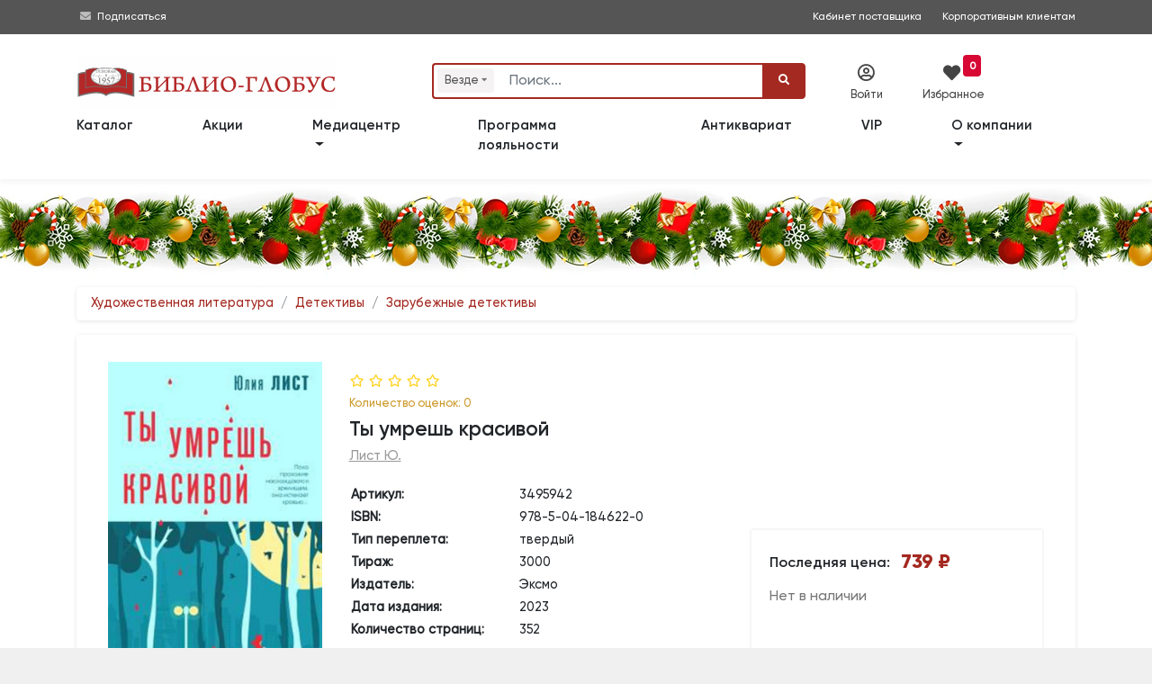

--- FILE ---
content_type: text/html; charset=utf-8
request_url: https://www.biblio-globus.ru/product/10945393
body_size: 38719
content:
<!DOCTYPE html>
<html prefix="og: http://ogp.me/ns#">
<head>
    <meta charset="utf-8">
    <meta http-equiv="X-UA-Compatible" content="IE=edge">
    <meta name="mailru-verification" content="fd9a658378927472" />

    <title>Книга &#171;Ты умрешь красивой&#187; Лист Ю. | ISBN 978-5-04-184622-0 | Библио-Глобус </title>
        <meta name="description" content="Купить книгу &#171;Ты умрешь красивой&#187; Лист Ю. по низкой цене в книжном магазине &#171;Библио-Глобус&#187;.">



    <meta name="viewport" content="width=device-width, initial-scale=1">

        <meta name="robots" content="all,follow">


        <meta property="og:title" content="Ты умрешь красивой" />
        <meta property="og:type" content="book" />
        <meta property="og:book:author" content="Лист Ю. " />
        <meta property="og:description" content="Париж. Наши дни. 
Бывший криминальный аналитик Эмиль Герши и его сестра-искусствовед Зоя, способная видеть души преступников насквозь, расследуют пропажу мальчиков из лицея имени Генриха IV, увлекавшихся черной магией. 
Детский..." />
        <meta property="og:url" content="https://www.biblio-globus.ru/product/10945393" />
        <meta property="og:image" content="https://static1.bgshop.ru/imagehandler.ashx?filename=10945393.jpg&width=200" />
        <meta property="og:image:secure_url" content="https://static1.bgshop.ru/imagehandler.ashx?filename=10945393.jpg&width=200" />
        <meta property="og:image:type" content="image/jpeg" />
        <meta property="og:image:alt" content="Книга &#171;Ты умрешь красивой&#187;, Лист Ю. " />
        <meta name="twitter:card" content="summary" />
        <meta name="twitter:site" content="@Biblio_Globus" />
        <meta name="twitter:title" content="Ты умрешь красивой" />
        <meta name="twitter:description" content="Париж. Наши дни. 
Бывший криминальный аналитик Эмиль Герши и его сестра-искусствовед Зоя, способная видеть души преступников насквозь,..." />
        <meta name="twitter:image" content="https://static1.bgshop.ru/imagehandler.ashx?filename=10945393.jpg&width=200" />
    <link rel="canonical" href="https://www.biblio-globus.ru/product/10945393" />


 
    
        <script src="https://www.google.com/recaptcha/api.js?render=6LeAtKsiAAAAAB2-39qRtUXN68LwgjmLeY5q8I33"></script>






        <script type="application/ld+json">
                    {
                        "@context" : "http://schema.org",
                        "@type" : "Book",
                        "name" : "Ты умрешь красивой",
                        "image" : "https://static1.bgshop.ru/imagehandler.ashx?width=200&filename=10945393.jpg",
                        "author" : {
                        "@type" : "Person",
                        "name" : "Лист Ю. "
                        },
                        "datePublished" : "2023",
                        "publisher" : {
                        "@type" : "Organization",
                        "name" : "Эксмо"
                        },
                        "genre" : "Зарубежные детективы",
                        "isbn" : "978-5-04-184622-0",

                        "offers": {
                            "@type": "Offer",
                            "url": "https://www.biblio-globus.ru/product/10945393",
                            "priceCurrency": "RUB",
                            "price": "739.00",
                            "priceValidUntil": "2026-01-19",



                                "availability": "https://schema.org/OutOfStock"
                        }
                    }
        </script>
            <script type="application/ld+json">
                {
                             
                    "@context" : "http://schema.org",
                    "@type": "BreadcrumbList",
                        "itemListElement":
                    [
                             
                                            
                        {
                            "@type": "ListItem",
                            "position": 1,
                            "item":
                            {
                                "@id": "https://www.biblio-globus.ru/catalog/index/101",
                                "name": "Художественная литература"
                            }
                        }
                                            
                                    ,
                                            
                        {
                            "@type": "ListItem",
                            "position": 2,
                            "item":
                            {
                                "@id": "https://www.biblio-globus.ru/catalog/index/185",
                                "name": "Детективы"
                            }
                        }
                                            
                                    ,
                                            
                        {
                            "@type": "ListItem",
                            "position": 3,
                            "item":
                            {
                                "@id": "https://www.biblio-globus.ru/catalog/index/242",
                                "name": "Зарубежные детективы"
                            }
                        }
                                            
                                    
                    ]
                }
            </script>

    

    <link rel="icon" href="/favicon.png" type="image/png">
    <link rel="icon" type="image/x-icon" href="/favicon.ico">
    <link rel="search" type="application/opensearchdescription+xml" href="/searchprovider.xml" title="Biblio-Globus" />

    <link rel="dns-prefetch" href="https://static1.bgshop.ru">
    <link rel="dns-prefetch" href="https://static2.bgshop.ru">
    <link rel="dns-prefetch" href="https://fonts.googleapis.com">
    <link rel="dns-prefetch" href="https://www.google.com">
    <link rel="dns-prefetch" href="https://www.googletagmanager.com">
    <link rel="dns-prefetch" href="https://www.gstatic.com">
    <link rel="dns-prefetch" href="https://mc.yandex.ru">
    

    <link rel="preconnect" href="https://static1.bgshop.ru">
    <link rel="preconnect" href="https://static2.bgshop.ru">
    <link rel="preconnect" href="https://fonts.googleapis.com">
    <link rel="preconnect" href="https://www.google.com">
    <link rel="preconnect" href="https://www.googletagmanager.com">
    <link rel="preconnect" href="https://www.gstatic.com">
    <link rel="preconnect" href="https://mc.yandex.ru">
    

    <link rel="stylesheet" href="/content/bg/css/jquery.fancybox.min.css" />
    <link rel="stylesheet" href="/content/bg/vendor/bootstrap/css/bootstrap.min.css">
    <!-- <link rel="stylesheet" href="/content/bg/vendor/font-awesome/css/all.min.css"> -->
    
    <link rel="stylesheet" href="/content/fontawesome/css/all.min.css" />
    <link rel="stylesheet" href="https://fonts.googleapis.com/css?family=Roboto:400,500,700,300,100">
    <link rel="stylesheet" href="https://fonts.googleapis.com/css?family=M+PLUS+1p">
    <link rel="stylesheet" href="/content/bg/vendor/owl.carousel/assets/owl.carousel.css">
    <link rel="stylesheet" href="/content/bg/vendor/owl.carousel/assets/owl.theme.default.css">
    <link rel="stylesheet" href="/content/bg/css/style.default.css?v=2226" id="theme-stylesheet">
    <link rel="stylesheet" href="/content/bg/css/custom.css">
    <link rel="stylesheet" href="/content/bg/css/suggestions.min.css" />
    <link rel="stylesheet" href="/content/bg/css/fancybox.css" />
    <link rel="stylesheet" href="/content/bg/css/fancy_carousel.css?v=1" />
    <link rel="stylesheet" href="/content/bg/css/font_bootstrap-icons.css" />
    <link rel="stylesheet" href="/content/bg/css/jquery-ui.css">
    <link rel="stylesheet" href="/content/bg/css/jquery-ui.theme.css">
    <link rel="stylesheet" href="/content/bg/css/jquery-ui.structure.css">
    <link rel="stylesheet" href="/content/bg/css/intlTelInput.css?v=1085" />
    <link rel="stylesheet" href="/content/bg/css/flip.css?v=1025" />
    <link rel="stylesheet" href="/Content/bg/datepicker/css/bootstrap-datepicker3.min.css" />
    <script>
        dataLayer = [];
    </script>

    <script>
        dataLayer.push({
            'ecommerce': {
            'detail': {
                'actionField': {'list': 'Следствие ведет профайлер'},
                'products': [{
                'name': 'Ты умрешь красивой',
                'id': '10945393',
                'price': '739.00'
                }]
                }
            }
        });
    </script>



    <!-- Google Tag Manager -->
    <script>
        (function (w, d, s, l, i) {
            w[l] = w[l] || []; w[l].push({
                'gtm.start':
                    new Date().getTime(), event: 'gtm.js'
            }); var f = d.getElementsByTagName(s)[0],
                j = d.createElement(s), dl = l != 'dataLayer' ? '&l=' + l : ''; j.async = true; j.src =
                    'https://www.googletagmanager.com/gtm.js?id=' + i + dl; f.parentNode.insertBefore(j, f);
        })(window, document, 'script', 'dataLayer', 'GTM-KK65ZMJ');</script>
    <!-- End Google Tag Manager -->
    <!--[if lt IE 9]>
    <script src="https://oss.maxcdn.com/html5shiv/3.7.3/html5shiv.min.js"></script>
    <script src="https://oss.maxcdn.com/respond/1.4.2/respond.min.js"></script><![endif]-->
</head>

<body>
    <!-- Google Tag Manager (noscript) -->
    <noscript>
        <iframe src="https://www.googletagmanager.com/ns.html?id=GTM-KK65ZMJ"
                height="0" width="0" style="display:none;visibility:hidden"></iframe>
    </noscript>
    <!-- End Google Tag Manager (noscript) -->
    <!-- navbar-->
    <header class="header top_header top_header_mobile top_header_desktop">

        <div id="top">

            <div class="container">

                <div class="row">
                    <!-- <div class="col-lg-6 text-left text-lg-left">

                    </div> -->

                    <div class="col-lg-12 text-right text-lg-right">
                        <div class="contact_info">
                            <div style="float:left;">
                                <!-- <i class="fas fa-phone-square"></i>&nbsp;<a class="contant_phone" href="tel:+74957811912"><span>+7 (495)</span> 781-19-12</a>
                                <span class="not_mobile"><i class="far fa-envelope"></i>&nbsp;<a class="contant_phone" href="mailto:web.logist@bgshop.ru">web.logist@bgshop.ru</a> </span> -->

                                <i class="fas fa-envelope"></i>&nbsp;<a href="/mediacenter/about">Подписаться</a>
                            </div>

                            <a class="not_mobile ext_info" target="_blank" style="padding-right: 20px;" href="http://blog.biblio-globus.ru/vendor/">Кабинет поставщика</a>
                            <a class="" style="padding-right: 0px;" href="/information/corporate-customer-service">Корпоративным клиентам</a>
                        </div>

                    </div>
                </div>
            </div>


        </div>


        <div class="container">

            <div class="row service_nav_mobile" id="service_nav_mobile">

                <div class="col-md-8 col-5"></div>
                <div class="col-md-4 col-7">
                    <div class="row">
                        <div class="col-3"></div>
                            <div class="col-3"><div class="icon_mobile" id="icon_cab1_mobile"><i class="far fa-user-circle" data-toggle="modal" data-target="#login-modal"></i></div></div>
                        

                        <div class="col-3">
                            <a href="/favorites/list" class="icon_mobile" id="icon_cab2_mobile">
                                <i class="fas fa-heart"></i>
                                    <div class="counter">
                                        <span id="wishlist_quantity3">
                                            0
                                        </span>
                                    </div>
                            </a>
                        </div>
                        <div class="col-3"></div>

                        

                        <!-- <div class="col-3"><a href="/information/trackinginfo" class="icon_mobile" id="icon_cab3_mobile"><i class="fas fa-map-marker-alt"></i></a></div> -->


                    </div>
                </div>
            </div>

            <div class="row top_elements">
                <div class="col-md-12 col-xl-4 col-lg-4 logo_mobile" id="logo_mobile">
                    <a href="/" class="navbar-brand home" title="Книжный магазин">
                        <img src="/content/bg/img/logo-bg-3.svg" alt="Книжный магазин" class="d-none d-md-none d-lg-inline-block d-xl-none logo_medium">
                        <img src="/content/bg/img/logo-bg-3.svg" alt="Книжный магазин" class="d-none d-md-none d-lg-none d-xl-inline-block logo_large">
                        <img src="/content/bg/img/logo-bg-3.svg" alt="Книжный магазин" class="d-md-inline-block d-md-none d-lg-none d-xl-none logo_small">
                        <span class="sr-only">bgshop.ru</span>
                    </a>
                </div>
                <div class="col-md-12 col-xl-5 col-lg-5">

                    <div id="search" class="show">
                        <div class="container search_mobile" id="search_mobile">
                            <div class="row">
                                <div class="col-2 col-sm-2 d-lg-none" style="padding-top:20px; padding-right:0; width:100%;">
                                    <button class="btn btn-primary" id="icon_cab4_mobile" data-toggle="collapse" data-target="#navigation2"><i class="fas fa-bars" style="font-size:1rem;"></i></button>

                                </div>
                                <div class="col-10 col-sm-10 col-md-10 col-lg-12">
                                    <form action="/Search" role="search" id="searchForm" class="ml-auto" name="" method="post">
                                        <div class="input-group" id="search_fields">

                                                <div class="input-group-prepend">
                                                    <div class="search-categories-btn-wrapper">
                                                        <div class="search-categories-btn" id="searchCategoriesBtn">
                                                            <span id="search-categories-btn-text">Везде</span> <i class="fas fa-sort-down search-categories-btn-arrow" aria-hidden="true"></i>
                                                        </div>
                                                        <div class="search-categories-btn-active d-none" id="searchCategoriesBtnActive">
                                                            <span id="search-categories-btn-text-active">Везде</span> <i class="bi bi-x-circle-fill search-categories-btn-delete"></i>
                                                        </div>
                                                    </div>
                                                </div>
                                                <input type="hidden" name="cat" id="SearchCategory" />

                                                <input type="text" name="query" id="SearchBooks" placeholder="Поиск..." class="form-control">

                                            <div class="input-group-append" style="cursor: pointer;" id="clear-btn-wrapper">
                                                <button tabindex="100" title="" class="btn btn-outline-search" id="clear-btn" type="button">
                                                    <i class="fas fa-times" id="clear-btn-icon"></i>
                                                </button>
                                            </div>
                                            <div class="input-group-append">
                                                <button id="SearchButton" type="submit" class="btn btn-primary"><i class="fa fa-search"></i></button>
                                            </div>
                                        </div>
                                    </form>
                                </div>
                            </div>
                        </div>
                        <ul id="history"></ul>
                    </div>

                    <!---->
                    <nav class="navbar navbar-expand-lg d-lg-none">

                        <div class="container">
                            <div class="navbar-buttons">
                                <button type="button" data-toggle="collapse" data-target="#navigation2" class="btn btn-outline-secondary navbar-toggler nav_mobile"><span class="sr-only">Toggle navigation</span><i class="fa fa-align-justify"></i></button>
                            </div>
                            <div id="navigation2" class="collapse navbar-collapse">
                                <ul class="navbar-nav mr-auto">
                                    <li class="nav-item-top"><a href="/catalog/categories" class="nav-link">Каталог</a></li>
                                    <li class="nav-item-top"><a href="/special-offers/store" class="nav-link">Акции</a></li>
                                    <li class="nav-item-top"><a href="/catalog/group?id=444&page=1&sort=1" class="nav-link">Новинки</a></li>
                                    <li class="nav-item-top"><a href="/catalog/group?id=535&page=1&sort=0&inStock=on" class="nav-link">Лидеры&nbsp;продаж</a></li>

                                    <!-- <li class="nav-item-top"><a href="/information/news" class="nav-link">Библио-новости</a></li> -->


                                    <li class="nav-item-top dropdown">
                                        <a class="nav-link dropdown-toggle" href="#" role="button" data-toggle="dropdown" aria-expanded="false">
                                            Медиацентр
                                        </a>
                                        <div class="dropdown-menu">
                                            <a class="dropdown-item" href="/mediacenter/about">О медиацентре </a>
                                            <a class="dropdown-item" href="/mediacenter/events">Анонсы</a>
                                            <a class="dropdown-item" href="/mediacenter/news">Новости </a>
                                            <a class="dropdown-item" href="/mediacenter/videos/31/1">Видео </a>
                                            <!--<a class="dropdown-item" href="/information/page/forma-zayavki">Форма заявки  </a>
                                            <a class="dropdown-item" href="/information/page/kontakty-mediacentra">Контакты медиацентра</a>-->
                                        </div>
                                    </li>
                                    <li class="nav-item-top"><a href="/information/loyalty-program" class="nav-link">Программа лояльности</a></li>
                                    <li class="nav-item-top"><a href="/catalog/antiques" class="nav-link">Антиквариат</a></li>

                                    <li class="nav-item-top"><a href="/information/corporate-customer-service" class="nav-link">VIP</a></li>
                                    <li class="nav-item-top dropdown">
                                        <a class="nav-link dropdown-toggle" href="#" role="button" data-toggle="dropdown" aria-expanded="false">
                                            О компании
                                        </a>
                                        <div class="dropdown-menu">
                                            <a class="dropdown-item" href="/information/page/o-kompanii">Информация о компании</a>
                                            <a class="dropdown-item" href="/information/page/dokumenty">Документы </a>
                                            <a class="dropdown-item" href="/information/page/nashi-nagrady">Наши награды </a>
                                            <a class="dropdown-item" href="/information/page/vakansii">Вакансии </a>
                                            <a class="dropdown-item" href="/information/page/kontaktnaya-informaciya">Контакты </a>
                                        </div>
                                    </li>
                                    <li class="nav-item-top d-none"><a href="/information/page/kontaktnaya-informaciya" class="nav-link">Контакты</a></li>

                                </ul>
                            </div>
                        </div>

                    </nav>
                    <!---->

                </div>
                <div class="col-md-12 col-xl-3 col-lg-3 service_nav_desktop">
                    <div class="row">
                            <div class="col-xl-4 col-lg-4" data-toggle="modal" data-target="#login-modal"><div class="icon" id="icon_cab1"><i class="far fa-user-circle"></i><div class="icon_title">Войти</div></div></div>
                        

                        <div class="col-xl-4 col-lg-4">
                            <a href="/favorites/list" class="icon" id="icon_cab2">
                                <i class="fas fa-heart" style="font-size: 1.2rem; color: #444; "></i><div class="icon_title" style="margin-left:-10px;">Избранное</div>

                                    <div style="background:#d70834; position:absolute; top:-10px; right:-10px; text-align:center; vertical-align:middle;border-radius:4px; margin:0; padding:0 .4rem;">
                                        <span id="wishlist_quantity1" style="color:#ffffff; font-weight:bold; font-size:.75rem; line-height:1.2rem;">
                                            0
                                        </span>
                                    </div>
                            </a>
                        </div>

                        <div class="col-xl-4 col-lg-4">&nbsp;</div>

                        

                        <!-- <div class="col-xl-4 col-lg-4"><a href="/information/trackinginfo" class="icon" id="icon_cab3"><i class="fas fa-map-marker-alt"></i><div class="icon_title">Отследить</div></a></div> -->

                    </div>
                </div>

            </div>
        </div>

        <nav class="navbar navbar-expand-md navbar-dark fixed-top bg-dark" style="display:none;">

            <div class="container row wide" style="margin:0 auto !important;">

                <div class="collapse navbar-collapse col-lg-9 col-xl-9 order-2 order-sm-2 order-md-2 order-lg-1 order-xl-1" id="navbarsExample07XL">

                    <ul class="navbar-nav mr-auto">
                        <li class="nav-item">
                            <a class="nav-link" href=""></a>
                        </li>
                    </ul>

                    <ul class="navbar-nav mr-auto mobile-nav">
                        <li class="nav-item dropdown mobile-nav">
                            <a class="nav-link dropdown-toggle" href="#" id="dropdown08XL" data-toggle="dropdown" aria-expanded="false">Каталог</a>
                            <div class="dropdown-menu" aria-labelledby="dropdown08XL">

                                <a class="dropdown-item" href=""><span class="fa-li"><i class="fas fa-angle-right"></i></span>&nbsp;</a>

                            </div>
                        </li>
                    </ul>

                </div>

                <div class="col-sm-12 col-md-12 col-lg-3 col-xl-3 order-1 order-sm-1 order-md-1 order-lg-2 order-xl-2 wide search-form">
                    <form method="get" class="form-row">
                        <div class="col-2 col-sm-2 col-md-2 d-lg-none d-xl-none">
                            <button class="navbar-toggler btn-sm navbar-toggler-btn" type="button" data-toggle="collapse" data-target="#navbarsExample07XL" aria-controls="navbarsExample07XL" aria-expanded="false" aria-label="Toggle navigation">
                                <i class="fa-solid fa-bars"></i>
                            </button>
                        </div>
                        <div class="col-10 col-sm-10 col-md-10 col-lg-12 col-xl-12">
                            <span role="status" aria-live="polite" class="ui-helper-hidden-accessible"></span>
                            <input type="text" id="search-text" name="q" placeholder="Поиск" role="searchbox" class="InputBox" autocomplete="off">
                            <button type="submit" id="search-btn" class="Button"><i class="fa-solid fa-magnifying-glass"></i></button>
                        </div>

                    </form>

                </div>
            </div>

        </nav>

        <nav class="navbar navbar-expand-lg">

            <div class="container">
                <div class="navbar-buttons">
                    <button type="button" data-toggle="collapse" data-target="#navigation" class="btn btn-outline-secondary navbar-toggler nav_mobile"><span class="sr-only">Toggle navigation</span><i class="fa fa-align-justify"></i></button>
                </div>
                <div id="navigation" class="collapse navbar-collapse">
                    <ul class="navbar-nav mr-auto">
                        <li class="nav-item-top"><a href="/catalog/categories" class="nav-link" style="padding-left:0;">Каталог</a></li>
                        <li class="nav-item-top"><a href="/special-offers/store" class="nav-link">Акции</a></li>

                        <!--
                        <li class="nav-item-top"><a href="/catalog/group?id=444&page=1&sort=1" class="nav-link">Новинки</a></li>
                        <li class="nav-item-top"><a href="/catalog/group?id=535&page=1&sort=0&inStock=on" class="nav-link">Лидеры&nbsp;продаж</a></li>
                            -->
                        <!-- <li class="nav-item-top"><a href="/information/preorder" class="nav-link">Скоро в продаже</a></li> -->

                        <li class="nav-item-top dropdown">
                            <a class="nav-link dropdown-toggle" href="#" role="button" data-toggle="dropdown" aria-expanded="false">
                                Медиацентр
                            </a>
                            <div class="dropdown-menu">
                                <a class="dropdown-item" href="/mediacenter/about">О медиацентре </a>
                                <a class="dropdown-item" href="/mediacenter/events">Анонсы</a>
                                <a class="dropdown-item" href="/mediacenter/news">Новости </a>
                                <a class="dropdown-item" href="/mediacenter/videos/31/1">Видео </a>
                                <!--<a class="dropdown-item" href="/information/page/forma-zayavki">Форма заявки  </a>
                                <a class="dropdown-item" href="/information/page/kontakty-mediacentra">Контакты медиацентра</a> -->
                            </div>
                        </li>

                        <li class="nav-item-top"><a href="/information/loyalty-program" class="nav-link">Программа лояльности</a></li>
                        <li class="nav-item-top"><a href="/catalog/antiques" class="nav-link">Антиквариат</a></li>

                        <li class="nav-item-top"><a href="/information/corporate-customer-service" class="nav-link">VIP</a></li>
                        <li class="nav-item-top dropdown">
                            <a class="nav-link dropdown-toggle" href="/information/page/o-kompanii" role="button" data-toggle="dropdown" aria-expanded="false">
                                О компании
                            </a>
                            <div class="dropdown-menu">
                                <a class="dropdown-item" href="/information/page/dokumenty">Документы </a>
                                <a class="dropdown-item" href="/information/page/nashi-nagrady">Наши награды </a>
                                <a class="dropdown-item" href="/information/page/vakansii">Вакансии </a>
                                <a class="dropdown-item" href="/information/page/kontaktnaya-informaciya">Контакты </a>
                            </div>

                        </li>
                        <li class="nav-item-top d-none"><a href="/information/page/kontaktnaya-informaciya" class="nav-link">Контакты</a></li>

                    </ul>
                </div>
            </div>

        </nav>
    </header>


    <!-- -->
    <div class="modal fade text-center py-5" id="subscribeModal" tabindex="-1" role="dialog" aria-labelledby="exampleModalLabel" aria-hidden="true">
        <div class="modal-dialog modal-md" role="document">
            <div class="modal-content">
                <div class="modal-body">
                    <div class="top-strip"></div>
                    <h3 id="feedback" class="pt-5 mb-0 text-secondary" style="padding-bottom:15px;">Заказать обратный звонок</h3>

                    <div class="input-group mb-3 w-75 mx-auto">
                        <textarea placeholder="Ф.И.О." id="good" class="form-control"></textarea>
                    </div>
                    <div class="input-group mb-3 w-75 mx-auto">
                        <textarea placeholder="Телефон" id="bad" class="form-control"></textarea>
                    </div>
                    <div class="input-group mb-3 w-75 mx-auto">
                        <textarea placeholder="E-mail" id="change" class="form-control"></textarea>
                    </div>
                    <div class="input-group-append" id="submit-btn">
                        <button style="margin:0 auto;" class="btn btn-primary" type="button" id="button-addon2">Заказать <i class="fa fa-paper-plane"></i></button>
                        <input type="hidden" id="GoogleCaptchaToken" />
                    </div>

                    <p class="pb-1 text-muted" style="padding-top:10px;"><small>&nbsp;</small></p>
                    <div class="bottom-strip"></div>
                </div>
            </div>
        </div>
    </div>
    <!-- -->
    <div id="login-modal" tabindex="-1" role="dialog" aria-labelledby="Login" aria-hidden="true" class="modal fade">
        <div class="modal-dialog modal-sm">
            <div class="modal-content">
                <div class="modal-header">
                    <h5 class="modal-title">Вход в личный кабинет</h5>
                    <button type="button" data-dismiss="modal" aria-label="Close" class="close"><span aria-hidden="true">×</span></button>
                </div>
                <div class="modal-body">
<form action="/auth/login" class="bootstrap-frm2" method="post">                        <div class="form-group">
                            <input id="email-modal" type="text" name="UserName" placeholder="Логин / Телефон / e-mail" class="form-control">
                        </div>
                        <div class="form-group">
                            <input id="password-modal" type="password" placeholder="Пароль" name="Password" data-toggle="password" class="form-control">
                        </div>
                        <p class="text-center" style="margin-block:15px;">
                            <button class="btn btn-primary btn-block" style="font-size:.9rem;">Войти</button>
                        </p>
                        <p class="text-center text-muted" style="font-size:.85rem; margin-bottom:0;"><a href="/customer/restore">Забыли пароль?</a></p>
</form>
                    <div class="extra-title"><span>или</span></div>

                    <a href="/register/register" class="btn btn-primary btn-block d-none" style="margin-bottom:15px;">Зарегистрироваться</a>


                    <div class="row">
                        <div class="col-6 pr-1">
                            <a href="/register/register" class="btn btn-primary btn-block" style="margin-bottom:15px; line-height:16px;"><span style="font-size:.9rem;">Регистрация</span><br><span style="font-size:.7rem;">физического лица</span></a>
                        </div>
                        <div class="col-6 pl-1">
                            <a href="/register/registerlegalentity" class="btn btn-primary btn-block" style="margin-bottom: 15px; line-height: 16px;"><span style="font-size:.9rem;">Регистрация</span><br><span style="font-size:.7rem;">юридического лица</span></a>
                        </div>
                    </div>

                    <p class="text-left text-muted" style="font-size:.8rem;">
                        Регистрация позволит получить доступ к специальным предложениям biblio-globus.ru
                    </p>

                </div>
            </div>
        </div>
    </div>


    <div id="smi-modal" tabindex="-1" role="dialog" aria-labelledby="Login" aria-hidden="true" class="modal fade">
        <div class="modal-dialog modal-md">
            <div class="modal-content">
                <div class="modal-header">
                    <h5 class="modal-title">Заявка на аккредитацию</h5>
                    <button type="button" data-dismiss="modal" aria-label="Close" class="close"><span aria-hidden="true">×</span></button>
                </div>
                <div class="modal-body">

                    <div id="smi-result"></div>

                    <div id="smi-form">
                        <div class="form-group">
                            <input type="text" name="SmiTitle" id="smiTitle" placeholder="Наименование СМИ" class="form-control">
                        </div>

                        <div class="form-group">
                            <input type="text" name="SmiLastName" id="smiLastName" placeholder="Фамилия*" class="form-control">
                        </div>

                        <div class="form-group">
                            <input type="text" name="SmiName" id="smiName" placeholder="Имя*" class="form-control">
                        </div>

                        <div class="form-group">
                            <input type="text" name="SmiPhone" id="smiPhone" placeholder="Телефон*" class="form-control">
                        </div>

                        <div class="form-group">
                            <input type="text" name="SmiEmail" id="smiEmail" placeholder="E-mail*" class="form-control">
                        </div>

                        <div class="form-group">
                            <input type="text" name="SmiTarget" id="smiTarget" placeholder="Цель обращения*" class="form-control">
                        </div>

                        <div class="form-group">
                            <textarea type="text" name="SmiComment" id="smiComment" placeholder="Комментарии" class="form-control"></textarea>
                        </div>

                        <div class="input-group mb-3 ">
                            <!--
                            <input type="checkbox" id="isAccept" class="form-control" name="isAccept" />
                            <label for="isAccept">Соглашаюсь c правилами публикации отзывов</label>
                            -->
                            <div class="form-check my-2">
                                <input class="form-check-input" type="checkbox" id="smiIsAccept" name="SmiIsAccept">
                                <label class="form-check-label" for="smiIsAccept" id="smiIsAcceptLabel" style="font-size:.8rem;">
                                    Даю согласие на обработку персональных данных в соответствии с Политикой конфиденциальности  Медиацентра «БИБЛИО-ГЛОБУС»
                                </label>
                                <input type="hidden" id="GoogleReCaptchaSmiToken" />
                            </div>

                        </div>

                        <p class="text-center" id="smiSubmitwrapper" style="margin-block:15px;">
                            <button class="btn btn-primary btn-lg btn-block disabled" id="smiSubmit">Отправить</button>
                        </p>
                    </div>

                </div>
            </div>
        </div>
    </div>


        <div id="in-stock-modal" tabindex="-1" role="dialog" aria-labelledby="Login" aria-hidden="true" class="modal fade">
            <div class="modal-dialog modal-dialog-centered modal-md">
                <div class="modal-content">
                    <div class="modal-header">
                        <h5 class="modal-title">Уведомление о поступлении в продажу</h5>
                        <button type="button" data-dismiss="modal" aria-label="Close" class="close"><span aria-hidden="true">×</span></button>
                    </div>
                    <div class="modal-body">

                        <div id="in-stock-result" class="py-2"></div>


                        <div id="in-stock-form">

                            <div class="form-group">
                                <input type="number" name="InStockQuantity" id="inStockQuantity" placeholder="Количество экземпляров*" class="form-control">
                            </div>

                            <div class="form-group">
                                <input type="text" name="InStockName" id="inStockName" placeholder="Имя*" class="form-control">
                            </div>

                            <div class="form-group">
                                <input type="text" name="InStockPhone" id="inStockPhone" placeholder="Телефон*" autocomplete="off" class="form-control">
                            </div>

                            <div class="form-group">
                                <input type="text" name="InStockEmail" id="inStockEmail" placeholder="E-mail*" class="form-control">
                            </div>

                            <div class="input-group mb-3 ">
                                <div class="form-check my-2">
                                    <input class="form-check-input" type="checkbox" id="inStockIsAccept" name="InStockIsAccept">
                                    <label class="form-check-label" for="inStockIsAccept" id="inStockIsAcceptLabel" style="font-size:.8rem;">
                                        Даю согласие на обработку персональных данных в соответствии с <a href="/information/page/polzovatelskoe-soglashenie-o-konfidencialnosti" target="_blank">Политикой конфиденциальности «БИБЛИО-ГЛОБУС»</a>
                                    </label>
                                    <input type="hidden" id="GoogleReCaptchaInStockToken" />
                                    <input type="hidden" id="inStockNotifyProductId" />
                                </div>
                            </div>

                            <p class="text-center" id="inStockSubmitwrapper" style="margin-block:15px;">
                                <button class="btn btn-primary btn-lg btn-block disabled" id="inStockSubmit"><i class="bi bi-envelope-fill"></i> Cообщить о поступлении</button>
                            </p>
                        </div>
                    </div>
                </div>
            </div>
        </div>



    <div id="event-modal" tabindex="-1" role="dialog" aria-labelledby="Login" aria-hidden="true" class="modal fade">
        <div class="modal-dialog modal-md">
            <div class="modal-content">
                <div class="modal-header">
                    <h5 class="modal-title">Заявка на организацию мероприятий </h5>
                    <button type="button" data-dismiss="modal" aria-label="Close" class="close"><span aria-hidden="true">×</span></button>
                </div>
                <div class="modal-body">

                    <div id="event-result"></div>
                    <div id="event-form">
                        <div class="form-group">
                            <input type="text" name="EventOrganization" id="eventOrganization" placeholder="Организация*" class="form-control">
                        </div>

                        <div class="form-group">
                            <input type="text" name="EventLastName" id="eventLastName" placeholder="Фамилия*" class="form-control">
                        </div>

                        <div class="form-group">
                            <input type="text" name="EventName" id="eventName" placeholder="Имя*" class="form-control">
                        </div>

                        <div class="form-group">
                            <input type="text" name="EventPhone" id="eventPhone" placeholder="Телефон*" class="form-control">
                        </div>

                        <div class="form-group">
                            <input type="text" name="EventEmail" id="eventEmail" placeholder="E-mail*" class="form-control">
                        </div>

                        <div class="form-group">
                            <input type="text" name="EventType" id="eventType" placeholder="Тип мероприятия*" class="form-control">
                        </div>

                        <div class="form-group">
                            <input type="text" name="EventDate" id="eventDate" placeholder="Предпочтительные даты/время*" class="form-control">
                        </div>

                        <div class="form-group">
                            <input type="text" name="EventQty" id="eventQty" placeholder="Количество участников*" class="form-control">
                        </div>

                        <div class="form-group">
                            <textarea type="text" name="EventDescription" id="eventDescription" placeholder="Описание мероприятия" class="form-control"></textarea>
                        </div>

                        <div class="form-group">
                            <input type="text" name="EventBuffet" id="eventBuffet" placeholder="Фуршет" class="form-control">
                        </div>


                        <div class="form-check my-2">
                            <input class="form-check-input" type="checkbox" id="eventIsAccept" name="isAccept">
                            <label class="form-check-label" for="eventIsAccept" id="eventIsAcceptLabel" style="font-size:.8rem;">
                                Даю согласие на обработку персональных данных в соответствии с Политикой конфиденциальности  Медиацентра «БИБЛИО-ГЛОБУС»
                            </label>
                            <input type="hidden" id="GoogleReCaptchaEventToken" />
                        </div>

                        <p class="text-center" style="margin-block:15px; " id="eventSubmitwrapper">
                            <button class="btn btn-primary btn-lg btn-block disabled" id="eventSubmit">Отправить</button>
                        </p>
                    </div>

                </div>
            </div>
        </div>
    </div>

    <div id="shelf-request-modal" tabindex="-1" role="dialog" aria-labelledby="Login" aria-hidden="true" class="modal fade">
        <div class="modal-dialog modal-md">
            <div class="modal-content">
                <div class="modal-header">
                    <h5 class="modal-title">Попасть на полку </h5>
                    <button type="button" data-dismiss="modal" aria-label="Close" class="close"><span aria-hidden="true">×</span></button>
                </div>
                <div class="modal-body">

                    <div id="shelf-request-result"></div>
                    <div id="shelf-request-form">
                        <div class="form-group">
                            <input type="text" name="ShelfRequestOrganization" id="shelfRequestOrganization" placeholder="Организация" class="form-control">
                        </div>

                        <div class="form-group">
                            <input type="text" name="ShelfRequestLastName" id="shelfRequestLastName" placeholder="Фамилия*" class="form-control">
                        </div>

                        <div class="form-group">
                            <input type="text" name="ShelfRequestName" id="shelfRequestName" placeholder="Имя*" class="form-control">
                        </div>

                        <div class="form-group">
                            <input type="text" name="ShelfRequestPhone" id="shelfRequestPhone" placeholder="Телефон*" class="form-control">
                        </div>

                        <div class="form-group">
                            <input type="text" name="ShelfRequestEmail" id="shelfRequestEmail" placeholder="E-mail*" class="form-control">
                        </div>

                        <div class="form-group">
                            
                            <select name="ShelfRequestType" id="shelfRequestType" class="form-control">
                                <option disabled selected hidden>Тип полки*</option>
                                <option>Специальная выкладка</option>
                                <option>Витрина</option>
                                <option>Шкаф</option>
                            </select>
                        </div>

                        <div class="form-group">
                            <textarea type="text" name="ShelfRequestDescription" id="shelfRequestDescription" placeholder="Комментарий" class="form-control"></textarea>
                        </div>

 

                        <div class="form-check my-2">
                            <input class="form-check-input" type="checkbox" id="shelfRequestIsAccept" name="isAccept">
                            <label class="form-check-label" for="shelfRequestIsAccept" id="shelfRequestIsAcceptLabel" style="font-size:.8rem;">
                                Даю согласие на обработку персональных данных в соответствии с Политикой конфиденциальности  Медиацентра «БИБЛИО-ГЛОБУС»
                            </label>
                            <input type="hidden" id="GoogleReCaptchaShelfRequestToken" />
                        </div>

                        <p class="text-center" style="margin-block:15px; " id="shelfRequestSubmitwrapper">
                            <button class="btn btn-primary btn-lg btn-block disabled" id="shelfRequestSubmit">Отправить</button>
                        </p>
                    </div>

                </div>
            </div>
        </div>
    </div>


    <div id="all">
        <div id="content" class="f_bl">
            <div class="container">
                <div class="row">
                    


















<div class="modal fade text-center py-5" id="reviewModal" tabindex="-1" role="dialog" aria-labelledby="exampleModalLabel" aria-hidden="true">
    <div class="modal-dialog modal-md" role="document">
        <div class="modal-content">
            <div class="modal-body">
                <div class="top-strip"></div>
                <h3 id="review_win_title" class="pt-4 mb-3 text-secondary" style="padding-bottom:15px;">Оставить отзыв</h3>

                <div id="rating-wrapper2">
                    <span id="rating_label">Рейтинг*: </span>
                    <div class="starrr" id="rating-review">

                        <a href="#" class="far fa-star" aria-hidden="true"></a>
                        <a href="#" class="far fa-star" aria-hidden="true"></a>
                        <a href="#" class="far fa-star" aria-hidden="true"></a>
                        <a href="#" class="far fa-star" aria-hidden="true"></a>
                        <a href="#" class="far fa-star" aria-hidden="true"></a>


                    </div>
                </div>

                <div class="input-group mb-3 w-85 mx-auto">
                    <input type="text" placeholder="Заголовок*" id="title" class="form-control" />
                </div>
                <div class="input-group mb-3 w-85 mx-auto">
                    <textarea placeholder="Отзыв*" id="reviewText" class="form-control"></textarea>
                </div>
                <div class="input-group mb-3 w-85 mx-auto">
                    <textarea placeholder="Плюсы" id="advantages" class="form-control"></textarea>
                </div>
                <div class="input-group mb-3 w-85 mx-auto">
                    <textarea placeholder="Минусы" id="disadvantages" class="form-control"></textarea>
                </div>
                <div class="input-group mb-3 w-85 mx-auto">
                    <input type="text" placeholder="Имя или псевдоним" id="customerName" class="form-control" />
                </div>
                <div class="input-group mb-3 w-85 mx-auto">
                    <!--
                    <input type="checkbox" id="isAccept" class="form-control" name="isAccept" />
                    <label for="isAccept">Соглашаюсь c правилами публикации отзывов</label>
                    -->
                    <div class="form-check my-2">
                        <input class="form-check-input" type="checkbox" id="isAccept" name="isAccept">
                        <label class="form-check-label" for="isAccept" id="isAcceptLabel">
                            Соглашаюсь c <a href="#" target="_blank">правилами публикации отзывов</a>
                        </label>
                    </div>

                </div>
                <div class="input-group-append" id="submit-wrapper">
                    <input type="hidden" id="productId" value="10945393" class="form-control" />
                    <button style="margin:0 auto;" class="btn btn-primary btn-block w-85 disabled" type="button" id="submit-review-btn">Опубликовать</button>
                    <input type="hidden" id="GoogleReCaptchaToken" />
                    <input type="hidden" id="ratingId" />
                </div>
                <div class="w-85 mb-4" id="review-form-info">В течение 7 рабочих дней мы проверим ваш отзыв на&nbsp;соответствие правилам.</div>

                <div class="bottom-strip"></div>
            </div>
        </div>
    </div>
</div>



<div class="col-lg-12">

    

    <!-- breadcrumb-->
    <nav aria-label="breadcrumb">
        <ol class="breadcrumb">


                    <li class="breadcrumb-item"><a href="/catalog/index/101">Художественная литература</a></li>
                    <li class="breadcrumb-item"><a href="/catalog/index/185">Детективы</a></li>
                    <li class="breadcrumb-item"><a href="/catalog/index/242">Зарубежные детективы</a></li>
        </ol>
    </nav>
</div>

<div class="col-lg-3  cat_top" style="display:none;">
    <div class="card sidebar-menu mb-4">
        <div class="card-header">
            <h3 class="h4 card-title">Каталог</h3>
        </div>
        <div class="card-body">
            <ul class="nav nav-pills flex-column category-menu">

                        <li>
                            <a href="/catalog/index/101" class="nav-link">Художественная литература</a>
                        </li>
                        <li>
                            <a href="/catalog/index/6088" class="nav-link">Психология</a>
                        </li>
                        <li>
                            <a href="/catalog/index/6089" class="nav-link">Бизнес. Продвижение. Экономика</a>
                        </li>
                        <li>
                            <a href="/catalog/index/2419" class="nav-link">Информационные технологии</a>
                        </li>
                        <li>
                            <a href="/catalog/index/6087" class="nav-link">Философия. Эзотерика. Религия </a>
                        </li>
                        <li>
                            <a href="/catalog/index/192" class="nav-link">Гуманитарные и общественные науки</a>
                        </li>
                        <li>
                            <a href="/catalog/index/193" class="nav-link">Естественные науки.  Математика</a>
                        </li>
                        <li>
                            <a href="/catalog/index/194" class="nav-link">Прикладные науки. Техника. Сельское хозяйство</a>
                        </li>
                        <li>
                            <a href="/catalog/index/200" class="nav-link">Книги для детей</a>
                        </li>
                        <li>
                            <a href="/catalog/index/197" class="nav-link">Искусство</a>
                        </li>
                        <li>
                            <a href="/catalog/index/2266" class="nav-link">Английский язык</a>
                        </li>
                        <li>
                            <a href="/catalog/index/2267" class="nav-link">Немецкий язык</a>
                        </li>
                        <li>
                            <a href="/catalog/index/2268" class="nav-link">Французский язык</a>
                        </li>
                        <li>
                            <a href="/catalog/index/2265" class="nav-link">Другие языки</a>
                        </li>
                        <li>
                            <a href="/catalog/index/195" class="nav-link">Медицина. Здоровье</a>
                        </li>
                        <li>
                            <a href="/catalog/index/7" class="nav-link">Канцелярские товары</a>
                        </li>
                        <li>
                            <a href="/catalog/index/196" class="nav-link">Хобби. Путешествия. Кулинария</a>
                        </li>
                        <li>
                            <a href="/catalog/index/6191" class="nav-link">Юриспруденция. Право</a>
                        </li>
                        <li>
                            <a href="/catalog/index/6270" class="nav-link">Спорт. Красота. Здоровье</a>
                        </li>
                        <li>
                            <a href="/catalog/index/2" class="nav-link">Учебники</a>
                        </li>
                        <li>
                            <a href="/catalog/index/6" class="nav-link">Антиквариат. Товары для Коллекционеров. Букинистика. Подарки</a>
                        </li>
                        <li>
                            <a href="/catalog/index/2009" class="nav-link">Постеры. Плакаты. Календари</a>
                        </li>
                        <li>
                            <a href="/catalog/index/6007" class="nav-link">Игры</a>
                        </li>
                        <li>
                            <a href="/catalog/index/4" class="nav-link">Аудио/Видео</a>
                        </li>

            </ul>
        </div>
    </div>



    <!-- Reviews -->
    <div id="reviews_carousel_wrapper">
        <div id="reviews_carousel" class="carousel slide carousel-fade" data-ride="carousel">
            <div class="carousel-inner">

                    <div class="carousel-item active">
                        <div class="carousel-caption d-none d-md-block">
                            <blockquote>
                                <p class="client-review-stars">

                                        <i class="fas fa-star"></i>
                                        <i class="fas fa-star"></i>
                                        <i class="fas fa-star"></i>
                                        <i class="fas fa-star"></i>
                                        <i class="fas fa-star"></i>
                                                                    </p>
                                <p style="text-align: center; font-size: .85rem;">&laquo;Отличный магазин! Большой выбор!&raquo;</p>
                                <footer class="blockquote-footer">Татьяна Ш </footer>
                                <!-- Client review stars -->
                                <!-- "fas fa-star" for a full star, "far fa-star" for an empty star, "far fa-star-half-alt" for a half star. -->

                            </blockquote>
                        </div>
                    </div>
                    <div class="carousel-item ">
                        <div class="carousel-caption d-none d-md-block">
                            <blockquote>
                                <p class="client-review-stars">

                                        <i class="fas fa-star"></i>
                                        <i class="fas fa-star"></i>
                                        <i class="fas fa-star"></i>
                                        <i class="fas fa-star"></i>
                                        <i class="fas fa-star"></i>
                                                                    </p>
                                <p style="text-align: center; font-size: .85rem;">&laquo;Крутой книжный магазин, это просто отдельный мир с книгами!!&raquo;</p>
                                <footer class="blockquote-footer">Ви Талий </footer>
                                <!-- Client review stars -->
                                <!-- "fas fa-star" for a full star, "far fa-star" for an empty star, "far fa-star-half-alt" for a half star. -->

                            </blockquote>
                        </div>
                    </div>
                    <div class="carousel-item ">
                        <div class="carousel-caption d-none d-md-block">
                            <blockquote>
                                <p class="client-review-stars">

                                        <i class="fas fa-star"></i>
                                        <i class="fas fa-star"></i>
                                        <i class="fas fa-star"></i>
                                        <i class="fas fa-star"></i>
                                        <i class="fas fa-star"></i>
                                                                    </p>
                                <p style="text-align: center; font-size: .85rem;">&laquo;Если коротко - лучший, пожалуй, книжный магазин в Москве!&raquo;</p>
                                <footer class="blockquote-footer">Николай Н. </footer>
                                <!-- Client review stars -->
                                <!-- "fas fa-star" for a full star, "far fa-star" for an empty star, "far fa-star-half-alt" for a half star. -->

                            </blockquote>
                        </div>
                    </div>
                    <div class="carousel-item ">
                        <div class="carousel-caption d-none d-md-block">
                            <blockquote>
                                <p class="client-review-stars">

                                        <i class="fas fa-star"></i>
                                        <i class="fas fa-star"></i>
                                        <i class="fas fa-star"></i>
                                        <i class="fas fa-star"></i>
                                        <i class="fas fa-star"></i>
                                                                    </p>
                                <p style="text-align: center; font-size: .85rem;">&laquo;Огромный книжный магазин, хороший выбор и удобная навигация.&raquo;</p>
                                <footer class="blockquote-footer">Станислав Подобедов </footer>
                                <!-- Client review stars -->
                                <!-- "fas fa-star" for a full star, "far fa-star" for an empty star, "far fa-star-half-alt" for a half star. -->

                            </blockquote>
                        </div>
                    </div>
                    <div class="carousel-item ">
                        <div class="carousel-caption d-none d-md-block">
                            <blockquote>
                                <p class="client-review-stars">

                                        <i class="fas fa-star"></i>
                                        <i class="fas fa-star"></i>
                                        <i class="fas fa-star"></i>
                                        <i class="fas fa-star"></i>
                                        <i class="fas fa-star"></i>
                                                                    </p>
                                <p style="text-align: center; font-size: .85rem;">&laquo;Замечательный книжный, здесь можно найти почти все, наверное)&raquo;</p>
                                <footer class="blockquote-footer">Влад Б. </footer>
                                <!-- Client review stars -->
                                <!-- "fas fa-star" for a full star, "far fa-star" for an empty star, "far fa-star-half-alt" for a half star. -->

                            </blockquote>
                        </div>
                    </div>
                    <div class="carousel-item ">
                        <div class="carousel-caption d-none d-md-block">
                            <blockquote>
                                <p class="client-review-stars">

                                        <i class="fas fa-star"></i>
                                        <i class="fas fa-star"></i>
                                        <i class="fas fa-star"></i>
                                        <i class="fas fa-star"></i>
                                        <i class="fas fa-star"></i>
                                                                    </p>
                                <p style="text-align: center; font-size: .85rem;">&laquo;Спасибо книжному интернет магазину Библио-Глобус за оперативность сбора заказа.
Нужно отметить, что нужные две книги по английскому языку были в наличии только в данном магазине, в других крупных книжных магазинах либо были под заказ, либо то одна, то другая. Очень выручили, что по просьбе в комментарии к заказу собрали сам заказ менее, чем за пол дня и к вечеру уже смогла забрать в пункте самовывоза.
Понравился клиентоориентированный подход. Так держать, желаю процветания!
&raquo;</p>
                                <footer class="blockquote-footer">Ирина  </footer>
                                <!-- Client review stars -->
                                <!-- "fas fa-star" for a full star, "far fa-star" for an empty star, "far fa-star-half-alt" for a half star. -->

                            </blockquote>
                        </div>
                    </div>
                    <div class="carousel-item ">
                        <div class="carousel-caption d-none d-md-block">
                            <blockquote>
                                <p class="client-review-stars">

                                        <i class="fas fa-star"></i>
                                        <i class="fas fa-star"></i>
                                        <i class="fas fa-star"></i>
                                        <i class="fas fa-star"></i>
                                        <i class="fas fa-star"></i>
                                                                    </p>
                                <p style="text-align: center; font-size: .85rem;">&laquo;Обожаю этот магазин всегда есть все необходимое.&raquo;</p>
                                <footer class="blockquote-footer">Елена Таранова </footer>
                                <!-- Client review stars -->
                                <!-- "fas fa-star" for a full star, "far fa-star" for an empty star, "far fa-star-half-alt" for a half star. -->

                            </blockquote>
                        </div>
                    </div>
                    <div class="carousel-item ">
                        <div class="carousel-caption d-none d-md-block">
                            <blockquote>
                                <p class="client-review-stars">

                                        <i class="fas fa-star"></i>
                                        <i class="fas fa-star"></i>
                                        <i class="fas fa-star"></i>
                                        <i class="fas fa-star"></i>
                                        <i class="fas fa-star"></i>
                                                                    </p>
                                <p style="text-align: center; font-size: .85rem;">&laquo;Если нужна редкая литература вам сюда. И не редкая, тоже заглянуть не помешает.&raquo;</p>
                                <footer class="blockquote-footer">Вадим  </footer>
                                <!-- Client review stars -->
                                <!-- "fas fa-star" for a full star, "far fa-star" for an empty star, "far fa-star-half-alt" for a half star. -->

                            </blockquote>
                        </div>
                    </div>
                    <div class="carousel-item ">
                        <div class="carousel-caption d-none d-md-block">
                            <blockquote>
                                <p class="client-review-stars">

                                        <i class="fas fa-star"></i>
                                        <i class="fas fa-star"></i>
                                        <i class="fas fa-star"></i>
                                        <i class="fas fa-star"></i>
                                        <i class="fas fa-star"></i>
                                                                    </p>
                                <p style="text-align: center; font-size: .85rem;">&laquo;Отличный магазин, огромный выбор, низкие цены. Рекомендую всем книголюбам!&raquo;</p>
                                <footer class="blockquote-footer">Ирина Топорнина </footer>
                                <!-- Client review stars -->
                                <!-- "fas fa-star" for a full star, "far fa-star" for an empty star, "far fa-star-half-alt" for a half star. -->

                            </blockquote>
                        </div>
                    </div>
                    <div class="carousel-item ">
                        <div class="carousel-caption d-none d-md-block">
                            <blockquote>
                                <p class="client-review-stars">

                                        <i class="fas fa-star"></i>
                                        <i class="fas fa-star"></i>
                                        <i class="fas fa-star"></i>
                                        <i class="fas fa-star"></i>
                                        <i class="fas fa-star"></i>
                                                                    </p>
                                <p style="text-align: center; font-size: .85rem;">&laquo;Большой книжный магазин, найдётся все, что угодно&raquo;</p>
                                <footer class="blockquote-footer">Анна Сереженко </footer>
                                <!-- Client review stars -->
                                <!-- "fas fa-star" for a full star, "far fa-star" for an empty star, "far fa-star-half-alt" for a half star. -->

                            </blockquote>
                        </div>
                    </div>

            </div>

        </div>
    </div>
    <!-- / Reviews -->

</div>


<div class="col-lg-12">
    <div id="productMain" class="row box">
<div class='col-sm-12 col-md-12 col-lg-3'>
                <a data-fancybox="gallery" href="https://static1.bgshop.ru/imagehandler.ashx?filename=10945393.jpg&width=400">
                        <img src="https://static1.bgshop.ru/imagehandler.ashx?filename=10945393.jpg&width=550" class="product_photo zoomIn img-fluid" alt="Книга &#171;Ты умрешь красивой&#187; Лист Ю." title="Ты умрешь красивой" />
                </a>








    </div>



<div class='col-sm-12 col-md-12 col-lg-5'>
    <div class="item-desc">

        
                                                                
            <div id="rating-wrapper">
                <div class="starrr" data-toggle="modal" data-target="#login-modal">
                                            <a href="#" class="far fa-star" aria-hidden="true"></a>
                        <a href="#" class="far fa-star" aria-hidden="true"></a>
                        <a href="#" class="far fa-star" aria-hidden="true"></a>
                        <a href="#" class="far fa-star" aria-hidden="true"></a>
                        <a href="#" class="far fa-star" aria-hidden="true"></a>
                </div>
            </div><span id="vote-qty" data-toggle="modal" data-target="#login-modal">Количество оценок: <span>0</span></span>
            <div>
                <span class='your-choice-was' style='display: none;'>
                    <span class='choice'></span>
                </span>
            </div>

        <h1 id="p_title_10945393">Ты умрешь красивой</h1>

        <p class="goToDescription" style="margin-bottom:0;">
            <a href="/Catalog/Search?query=Лист Ю. &page=1" class="scroll-to">
Лист Ю.            </a>
        </p>




            <div style="color:#777777; font-size:.8rem; padding:12px 0; display:none;">Заказали за последний месяц: 1 человек</div>



        <table class="decor2">



                    <tr>
                            <td width="45%" class="alt"><b>Артикул:</b></td>
                            <td class="alt" width="55%">3495942</td>
                    </tr>
                    <tr>
                            <td width="45%" class="alt"><b>ISBN:</b></td>
                            <td class="alt" width="55%">978-5-04-184622-0</td>
                    </tr>
                    <tr>
                            <td width="45%" class="alt"><b>Тип переплета:</b></td>
                            <td class="alt" width="55%">твердый</td>
                    </tr>
                    <tr>
                            <td width="45%" class="alt"><b>Тираж:</b></td>
                            <td class="alt" width="55%">3000</td>
                    </tr>
                    <tr>
                            <td width="45%" class="alt"><b>Издатель:</b></td>
                            <td class="alt" width="55%">Эксмо </td>
                    </tr>
                    <tr>
                            <td width="45%" class="alt"><b>Дата издания:</b></td>
                            <td class="alt" width="55%">2023</td>
                    </tr>
                    <tr>
                            <td width="45%" class="alt"><b>Количество страниц:</b></td>
                            <td class="alt" width="55%">352</td>
                    </tr>
            
        </table>





    </div>

    <!-- thumbnails -->

</div>


<div class='col-sm-12 col-md-12 col-lg-4'>

<div class="buttons-block buttons-block-not-in-stock">












    <!-- buttons -->
    
        <div class="price_box">
            <div class="row price_s">

                    <div class="col-5 price_title align-text-bottom">Последняя&nbsp;цена:</div>

                    <div class="col-7">
                        <div class="col-12"><span class="price_new">739&nbsp;&#8381;</span></div>
                    </div>
                
            </div>
        </div>
        <div class="row">
            <div class="col-12">
                <p class="item-status" style="color: #777777; margin: 0px 0 20px;">Нет в наличии</p>
            </div>
        </div>
    <!-- /buttons -->
</div>


    </div>








<div id="module">


    <div class="collapse" id="collapseExample" aria-expanded="false" style="position:relative; margin-top:20px; padding: 0 15px; ">

        Париж. Наши дни. 
Бывший криминальный аналитик Эмиль Герши и его сестра-искусствовед Зоя, способная видеть души преступников насквозь, расследуют пропажу мальчиков из лицея имени Генриха IV, увлекавшихся черной магией. 
Детский психолог и блогер Вера Максимова прилетает в Париж по их приглашению, чтобы распутать сложную связь учителя литературы, которого подозревают в серии убийств, и его учеников, но попадает под чары возможного маньяка, прозванного «Призраком Тюильри». 
Двадцать лет назад юных женщин находили мертвыми в парке Тюильри. Одетые в карнавальные наряды, они сидели как куклы с глубоким проколом в теле. Неужели учитель не был пойман, а теперь постарел и тешится тем, что устраивает костюмированные перфомансы, за которыми наблюдает из окон своей квартиры? Вскоре обнаруживают его ученика, одетого в платье и убитого острым предметом… Но действительно ли убийца — учитель?

        <span class="overlay_bg"></span>


        <br /><br />

            <h3 style="font-size:1.1rem;">Характеристики</h3>

        <table class="decor">



                    <tr>
                            <td width="300" class="alt highlight"><b>Место издания:</b> Москва</td>
                    </tr>
                    <tr>
                            <td width="300" class="highlight"><b>Серия:</b> Следствие ведет профайлер</td>
                    </tr>
                    <tr>
                            <td width="300" class="alt highlight"><b>Высота, см.:</b> 20,6</td>
                    </tr>
                    <tr>
                            <td width="300" class="highlight"><b>Ширина, см:</b> 13,2</td>
                    </tr>
                    <tr>
                            <td width="300" class="alt highlight"><b>Толщина, см:</b> 2,1</td>
                    </tr>
                    <tr>
                            <td width="300" class="highlight"><b>Вес в граммах:</b> 343</td>
                    </tr>
                    <tr>
                            <td width="300" class="alt highlight"><b>Возрастная категория:</b> 16+</td>
                    </tr>
        </table>

    </div>

    <a role="button" class="collapsed" data-toggle="collapse" href="#collapseExample" aria-expanded="false" aria-controls="collapseExample">
    </a>
</div>


<div class="hidden" itemscope itemtype="http://schema.org/Product">
    <meta itemprop="image" content="https://static1.bgshop.ru/imagehandler.ashx?filename=10945393.jpg&width=200">
    <meta itemprop="name" content="Ты умрешь красивой">


<meta itemprop="description" content="Книга Лист Ю.  «Ты умрешь красивой» в книжном магазине «БИБЛИО-ГЛОБУС» по низкой цене. Книжный магазин «Библио-Глобус» регулярно проводит акции и предоставляет скидки на книги и другие товары.﻿">


    <div itemprop="offers" itemscope itemtype="http://schema.org/AggregateOffer">
            <meta itemprop="lowPrice" content="739.00">
        <meta itemprop="priceCurrency" content="RUB">
    </div>
</div>

    <div class="social">
        <p>
            <span>Поделиться:&nbsp;</span>
            <a href="https://vk.com/share.php?url=http://www.biblio-globus.ru/product/10945393" class="external gplus"><i class="fab fa-vk"></i></a>
            <a href="https://telegram.me/share/url?text=Лист Ю.  Ты умрешь красивой&url=http://www.biblio-globus.ru/product/10945393" class="external telegram"><i class="fab fa-telegram-plane"></i></a>
        </p>
    </div>

    </div>



    <div class="box">
        <form class="w-100 mb-4" id="review_form">
            <div class="row">
                <div class="col-sm-12 col-md-6 col-lg-6">
                    <span class="reviews_title">Отзывы 0</span>

                        <button type="button" class="btn btn-primary btn-sm ml-3" data-toggle="modal" data-target="#login-modal">Написать отзыв</button>

                </div>
                <div class="col-sm-12 col-md-6 col-lg-6">
                    <input type="hidden" id="sort_selected_id" value="0" />
                </div>
            </div>
        </form>

            <p>
                <b>На товар пока нет отзывов</b><br />
                Поделитесь своим мнением раньше всех
            </p>
    </div>

    <div class="container box">

        <h4 style="padding-bottom:15px;">Товары по вашему запросу</h4>

        <div class="owl-carousel bg-offers-carousel">
                <div class="card">
                    <a href="/product/11031675" class="img-wrapper-index">
                        <img src="https://static1.bgshop.ru/imagehandler.ashx?fileName=11031675.jpg&width=200" class="card-img img-fluid" alt="Профайлер. Ты умрешь красивой">
                    </a>
                    <div class="card-body">
                        <div style="height:70px; overflow:hidden; margin-bottom:10px;">

                            <h5 class="card-title">Профайлер. Ты умрешь красивой<br /><span class="card-author">Лист Ю. </span></h5>

                            <p class="card-text">Париж. Наши дни. 
Бывший криминальный аналитик Эмиль Герши и его...</p>
                        </div>


                        
                            <div>
                                <div class="price_item_wrapper "><span class="price_item_title">Цена в магазине:</span> <div class="price_item_block"><span class="price_item_new">419&nbsp;&#8381;</span></div></div>
                            </div>


                        <div class="mt-3" style="display: flex; align-items: stretch;">
                            <div>
                                <a href="/product/11031675" class="btn btn-primary">Подробнее</a>
                            </div>

                            <div class="ml-2">
                                    <span id="add_wishlist_11031675" onclick="AddToWishlist(11031675)" class="btn btn-light"><i class="far fa-heart" style="color: #aeaeae;"></i></span>
                                    <span id="added_wishlist_11031675" onclick="DeleteFromWishlist(11031675,false)" class="btn btn-light added_wishlist "><i class="fas fa-heart" style="color: #d70834;"></i></span>
                            </div>

                        </div>
                    </div>
                </div>
        </div>
    </div>


    <div class="container pb-2 box">
            <h4 style="padding-bottom:15px;">Книги из серии &laquo;Следствие ведет профайлер&raquo;</h4>
    <div class="owl-carousel bg-offers-carousel">
            <div class="card">
                <a href="/product/11031675" class="img-wrapper-index">
                    <img src="https://static1.bgshop.ru/imagehandler.ashx?fileName=11031675.jpg&width=200" class="card-img img-fluid" alt="Профайлер. Ты умрешь красивой">
                </a>
                <div class="card-body">
                    <div style="height:70px; overflow:hidden; margin-bottom:10px;">

                        <h5 class="card-title">Профайлер. Ты умрешь красивой<br /><span class="card-author">Лист Ю.</span></h5>

                        <p class="card-text"></p>
                    </div>


                    
                        <div>
                            <div class="price_item_wrapper "><span class="price_item_title">Цена в магазине:</span> <div class="price_item_block"><span class="price_item_new">419&nbsp;&#8381;</span></div></div>
                        </div>


                    <div class="mt-3" style="display: flex; align-items: stretch;">
                        <div>
                            <a href="/product/11031675" class="btn btn-primary">Подробнее</a>
                        </div>

                        <div class="ml-2">
                                <span id="add_wishlist_11031675" onclick="AddToWishlist(11031675)" class="btn btn-light"><i class="far fa-heart" style="color: #aeaeae;"></i></span>
                                <span id="added_wishlist_11031675" onclick="DeleteFromWishlist(11031675,false)" class="btn btn-light added_wishlist "><i class="fas fa-heart" style="color: #d70834;"></i></span>
                        </div>

                    </div>
                </div>
            </div>
    </div>
    </div>

    <div class="container d-none box">

        <h4 style="padding-bottom:15px;">Книжные новинки</h4>


        <div class="owl-carousel bg-offers-carousel">
                <div class="card">
                    <a href="/product/11077965" class="img-wrapper-index">
                        <img src="https://static1.bgshop.ru/imagehandler.ashx?fileName=11077965.jpg&width=200" class="card-img img-fluid" alt="1001 совет альпинисту">
                    </a>
                    <div class="card-body">
                        <div style="height:70px; overflow:hidden; margin-bottom:10px;">

                            <h5 class="card-title">1001 совет альпинисту<br /><span class="card-author">Киркпатрик Э.</span></h5>

                            <p class="card-text"></p>
                        </div>


                        
                            <div>
                                <div class="price_item_wrapper "><span class="price_item_title">Цена в магазине:</span> <div class="price_item_block"><span class="price_item_new">2819&nbsp;&#8381;</span></div></div>
                            </div>


                        <div class="mt-3" style="display: flex; align-items: stretch;">
                            <div>
                                <a href="/product/11077965" class="btn btn-primary">Подробнее</a>
                            </div>

                            <div class="ml-2">
                                    <span id="add_wishlist_11077965" onclick="AddToWishlist(11077965)" class="btn btn-light"><i class="far fa-heart" style="color: #aeaeae;"></i></span>
                                    <span id="added_wishlist_11077965" onclick="DeleteFromWishlist(11077965,false)" class="btn btn-light added_wishlist "><i class="fas fa-heart" style="color: #d70834;"></i></span>
                            </div>

                        </div>
                    </div>
                </div>
                <div class="card">
                    <a href="/product/11077801" class="img-wrapper-index">
                        <img src="https://static1.bgshop.ru/imagehandler.ashx?fileName=11077801.jpg&width=200" class="card-img img-fluid" alt="Как устроен футбол. Книга о самой популярной игре в мире">
                    </a>
                    <div class="card-body">
                        <div style="height:70px; overflow:hidden; margin-bottom:10px;">

                            <h5 class="card-title">Как устроен футбол. Книга о самой...<br /><span class="card-author">Поляруш Я.</span></h5>

                            <p class="card-text"></p>
                        </div>


                        
                            <div>
                                <div class="price_item_wrapper "><span class="price_item_title">Цена в магазине:</span> <div class="price_item_block"><span class="price_item_new">619&nbsp;&#8381;</span></div></div>
                            </div>


                        <div class="mt-3" style="display: flex; align-items: stretch;">
                            <div>
                                <a href="/product/11077801" class="btn btn-primary">Подробнее</a>
                            </div>

                            <div class="ml-2">
                                    <span id="add_wishlist_11077801" onclick="AddToWishlist(11077801)" class="btn btn-light"><i class="far fa-heart" style="color: #aeaeae;"></i></span>
                                    <span id="added_wishlist_11077801" onclick="DeleteFromWishlist(11077801,false)" class="btn btn-light added_wishlist "><i class="fas fa-heart" style="color: #d70834;"></i></span>
                            </div>

                        </div>
                    </div>
                </div>
                <div class="card">
                    <a href="/product/11077788" class="img-wrapper-index">
                        <img src="https://static1.bgshop.ru/imagehandler.ashx?fileName=11077788.jpg&width=200" class="card-img img-fluid" alt="Невыносимая легкость бытия">
                    </a>
                    <div class="card-body">
                        <div style="height:70px; overflow:hidden; margin-bottom:10px;">

                            <h5 class="card-title">Невыносимая легкость бытия<br /><span class="card-author">Кундера М.</span></h5>

                            <p class="card-text"></p>
                        </div>


                        
                            <div>
                                <div class="price_item_wrapper "><span class="price_item_title">Цена в магазине:</span> <div class="price_item_block"><span class="price_item_new">779&nbsp;&#8381;</span></div></div>
                            </div>


                        <div class="mt-3" style="display: flex; align-items: stretch;">
                            <div>
                                <a href="/product/11077788" class="btn btn-primary">Подробнее</a>
                            </div>

                            <div class="ml-2">
                                    <span id="add_wishlist_11077788" onclick="AddToWishlist(11077788)" class="btn btn-light"><i class="far fa-heart" style="color: #aeaeae;"></i></span>
                                    <span id="added_wishlist_11077788" onclick="DeleteFromWishlist(11077788,false)" class="btn btn-light added_wishlist "><i class="fas fa-heart" style="color: #d70834;"></i></span>
                            </div>

                        </div>
                    </div>
                </div>
                <div class="card">
                    <a href="/product/11077798" class="img-wrapper-index">
                        <img src="https://static1.bgshop.ru/imagehandler.ashx?fileName=11077798.jpg&width=200" class="card-img img-fluid" alt="Техноэкономика: Очерк экономической теории технологического лидерства.">
                    </a>
                    <div class="card-body">
                        <div style="height:70px; overflow:hidden; margin-bottom:10px;">

                            <h5 class="card-title">Техноэкономика: Очерк...<br /><span class="card-author">Алексеев М.Ю.</span></h5>

                            <p class="card-text"></p>
                        </div>


                        
                            <div>
                                <div class="price_item_wrapper "><span class="price_item_title">Цена в магазине:</span> <div class="price_item_block"><span class="price_item_new">3009&nbsp;&#8381;</span></div></div>
                            </div>


                        <div class="mt-3" style="display: flex; align-items: stretch;">
                            <div>
                                <a href="/product/11077798" class="btn btn-primary">Подробнее</a>
                            </div>

                            <div class="ml-2">
                                    <span id="add_wishlist_11077798" onclick="AddToWishlist(11077798)" class="btn btn-light"><i class="far fa-heart" style="color: #aeaeae;"></i></span>
                                    <span id="added_wishlist_11077798" onclick="DeleteFromWishlist(11077798,false)" class="btn btn-light added_wishlist "><i class="fas fa-heart" style="color: #d70834;"></i></span>
                            </div>

                        </div>
                    </div>
                </div>
                <div class="card">
                    <a href="/product/11063881" class="img-wrapper-index">
                        <img src="https://static1.bgshop.ru/imagehandler.ashx?fileName=11063881.jpg&width=200" class="card-img img-fluid" alt="A Sinistra | А Синистра | Левый Путь">
                    </a>
                    <div class="card-body">
                        <div style="height:70px; overflow:hidden; margin-bottom:10px;">

                            <h5 class="card-title">A Sinistra | А Синистра | Левый...<br /><span class="card-author">Пелевин В.О.</span></h5>

                            <p class="card-text"></p>
                        </div>


                        
                            <div>
                                <div class="price_item_wrapper "><span class="price_item_title">Цена в магазине:</span> <div class="price_item_block"><span class="price_item_new">1199&nbsp;&#8381;</span></div></div>
                            </div>


                        <div class="mt-3" style="display: flex; align-items: stretch;">
                            <div>
                                <a href="/product/11063881" class="btn btn-primary">Подробнее</a>
                            </div>

                            <div class="ml-2">
                                    <span id="add_wishlist_11063881" onclick="AddToWishlist(11063881)" class="btn btn-light"><i class="far fa-heart" style="color: #aeaeae;"></i></span>
                                    <span id="added_wishlist_11063881" onclick="DeleteFromWishlist(11063881,false)" class="btn btn-light added_wishlist "><i class="fas fa-heart" style="color: #d70834;"></i></span>
                            </div>

                        </div>
                    </div>
                </div>
                <div class="card">
                    <a href="/product/11077828" class="img-wrapper-index">
                        <img src="https://static1.bgshop.ru/imagehandler.ashx?fileName=11077828.jpg&width=200" class="card-img img-fluid" alt="Мое ВЯЗАНИЕ. Удобный планер (клубок)">
                    </a>
                    <div class="card-body">
                        <div style="height:70px; overflow:hidden; margin-bottom:10px;">

                            <h5 class="card-title">Мое ВЯЗАНИЕ. Удобный планер...<br /><span class="card-author">Котова А.И. </span></h5>

                            <p class="card-text"></p>
                        </div>


                        
                            <div>
                                <div class="price_item_wrapper "><span class="price_item_title">Цена в магазине:</span> <div class="price_item_block"><span class="price_item_new">579&nbsp;&#8381;</span></div></div>
                            </div>


                        <div class="mt-3" style="display: flex; align-items: stretch;">
                            <div>
                                <a href="/product/11077828" class="btn btn-primary">Подробнее</a>
                            </div>

                            <div class="ml-2">
                                    <span id="add_wishlist_11077828" onclick="AddToWishlist(11077828)" class="btn btn-light"><i class="far fa-heart" style="color: #aeaeae;"></i></span>
                                    <span id="added_wishlist_11077828" onclick="DeleteFromWishlist(11077828,false)" class="btn btn-light added_wishlist "><i class="fas fa-heart" style="color: #d70834;"></i></span>
                            </div>

                        </div>
                    </div>
                </div>
                <div class="card">
                    <a href="/product/11077740" class="img-wrapper-index">
                        <img src="https://static1.bgshop.ru/imagehandler.ashx?fileName=11077740.jpg&width=200" class="card-img img-fluid" alt="Елена Прекрасная и город на крови">
                    </a>
                    <div class="card-body">
                        <div style="height:70px; overflow:hidden; margin-bottom:10px;">

                            <h5 class="card-title">Елена Прекрасная и город на крови<br /><span class="card-author">Корбут Я.</span></h5>

                            <p class="card-text"></p>
                        </div>


                        
                            <div>
                                <div class="price_item_wrapper "><span class="price_item_title">Цена в магазине:</span> <div class="price_item_block"><span class="price_item_new">809&nbsp;&#8381;</span></div></div>
                            </div>


                        <div class="mt-3" style="display: flex; align-items: stretch;">
                            <div>
                                <a href="/product/11077740" class="btn btn-primary">Подробнее</a>
                            </div>

                            <div class="ml-2">
                                    <span id="add_wishlist_11077740" onclick="AddToWishlist(11077740)" class="btn btn-light"><i class="far fa-heart" style="color: #aeaeae;"></i></span>
                                    <span id="added_wishlist_11077740" onclick="DeleteFromWishlist(11077740,false)" class="btn btn-light added_wishlist "><i class="fas fa-heart" style="color: #d70834;"></i></span>
                            </div>

                        </div>
                    </div>
                </div>
                <div class="card">
                    <a href="/product/11077835" class="img-wrapper-index">
                        <img src="https://static1.bgshop.ru/imagehandler.ashx?fileName=11077835.jpg&width=200" class="card-img img-fluid" alt="Россия, которая удивляет! Путешествие по бескрайним просторам страны в снимках Павла Матвеева">
                    </a>
                    <div class="card-body">
                        <div style="height:70px; overflow:hidden; margin-bottom:10px;">

                            <h5 class="card-title">Россия, которая удивляет!...<br /><span class="card-author">Матвеев П.В. </span></h5>

                            <p class="card-text"></p>
                        </div>


                        
                            <div>
                                <div class="price_item_wrapper "><span class="price_item_title">Цена в магазине:</span> <div class="price_item_block"><span class="price_item_new">3379&nbsp;&#8381;</span></div></div>
                            </div>


                        <div class="mt-3" style="display: flex; align-items: stretch;">
                            <div>
                                <a href="/product/11077835" class="btn btn-primary">Подробнее</a>
                            </div>

                            <div class="ml-2">
                                    <span id="add_wishlist_11077835" onclick="AddToWishlist(11077835)" class="btn btn-light"><i class="far fa-heart" style="color: #aeaeae;"></i></span>
                                    <span id="added_wishlist_11077835" onclick="DeleteFromWishlist(11077835,false)" class="btn btn-light added_wishlist "><i class="fas fa-heart" style="color: #d70834;"></i></span>
                            </div>

                        </div>
                    </div>
                </div>
                <div class="card">
                    <a href="/product/11077832" class="img-wrapper-index">
                        <img src="https://static1.bgshop.ru/imagehandler.ashx?fileName=11077832.jpg&width=200" class="card-img img-fluid" alt="Официальная раскраска по книге и стикерпак &#171;Четвертое крыло&#187;">
                    </a>
                    <div class="card-body">
                        <div style="height:70px; overflow:hidden; margin-bottom:10px;">

                            <h5 class="card-title">Официальная раскраска по книге и...<br /><span class="card-author">Яррос Р. </span></h5>

                            <p class="card-text"></p>
                        </div>


                        
                            <div>
                                <div class="price_item_wrapper "><span class="price_item_title">Цена в магазине:</span> <div class="price_item_block"><span class="price_item_new">1239&nbsp;&#8381;</span></div></div>
                            </div>


                        <div class="mt-3" style="display: flex; align-items: stretch;">
                            <div>
                                <a href="/product/11077832" class="btn btn-primary">Подробнее</a>
                            </div>

                            <div class="ml-2">
                                    <span id="add_wishlist_11077832" onclick="AddToWishlist(11077832)" class="btn btn-light"><i class="far fa-heart" style="color: #aeaeae;"></i></span>
                                    <span id="added_wishlist_11077832" onclick="DeleteFromWishlist(11077832,false)" class="btn btn-light added_wishlist "><i class="fas fa-heart" style="color: #d70834;"></i></span>
                            </div>

                        </div>
                    </div>
                </div>
                <div class="card">
                    <a href="/product/11077791" class="img-wrapper-index">
                        <img src="https://static1.bgshop.ru/imagehandler.ashx?fileName=11077791.jpg&width=200" class="card-img img-fluid" alt="Конан Дойл и Джек-потрошитель. Женщины-убийцы">
                    </a>
                    <div class="card-body">
                        <div style="height:70px; overflow:hidden; margin-bottom:10px;">

                            <h5 class="card-title">Конан Дойл и Джек-потрошитель....<br /><span class="card-author">Булычев К.</span></h5>

                            <p class="card-text"></p>
                        </div>


                        
                            <div>
                                <div class="price_item_wrapper "><span class="price_item_title">Цена в магазине:</span> <div class="price_item_block"><span class="price_item_new">879&nbsp;&#8381;</span></div></div>
                            </div>


                        <div class="mt-3" style="display: flex; align-items: stretch;">
                            <div>
                                <a href="/product/11077791" class="btn btn-primary">Подробнее</a>
                            </div>

                            <div class="ml-2">
                                    <span id="add_wishlist_11077791" onclick="AddToWishlist(11077791)" class="btn btn-light"><i class="far fa-heart" style="color: #aeaeae;"></i></span>
                                    <span id="added_wishlist_11077791" onclick="DeleteFromWishlist(11077791,false)" class="btn btn-light added_wishlist "><i class="fas fa-heart" style="color: #d70834;"></i></span>
                            </div>

                        </div>
                    </div>
                </div>
        </div>
    </div>


    <div class="container box">
        <h4 style="padding-bottom:15px;">Просмотренные товары</h4>
        <div class="owl-carousel bg-offers-carousel">
                <div class="card">
                    <a href="/product/10945393" class="img-wrapper-index">
                        <img src="https://static1.bgshop.ru/imagehandler.ashx?fileName=10945393.jpg&width=200" class="card-img img-fluid" alt="Ты умрешь красивой">
                    </a>
                    <div class="card-body">
                        <div style="height:70px; overflow:hidden; margin-bottom:10px;">

                            <h5 class="card-title">Ты умрешь красивой<br /><span class="card-author">Лист Ю.</span></h5>

                            <p class="card-text"></p>
                        </div>


                        
                            <div>
                                <div class="price_item_wrapper "><span class="price_item_title">Цена в магазине:</span> <div class="price_item_block"><span class="price_item_new">739&nbsp;&#8381;</span></div></div>
                            </div>


                        <div class="mt-3" style="display: flex; align-items: stretch;">
                            <div>
                                <a href="/product/10945393" class="btn btn-primary">Подробнее</a>
                            </div>

                            <div class="ml-2">
                                    <span id="add_wishlist_10945393" onclick="AddToWishlist(10945393)" class="btn btn-light"><i class="far fa-heart" style="color: #aeaeae;"></i></span>
                                    <span id="added_wishlist_10945393" onclick="DeleteFromWishlist(10945393,false)" class="btn btn-light added_wishlist "><i class="fas fa-heart" style="color: #d70834;"></i></span>
                            </div>

                        </div>
                    </div>
                </div>
        </div>
    </div>

<div class="col-lg-3 cat_bottom">

    <div class="card sidebar-menu mb-4">

        <div class="card-header">
            <h3 class="h4 card-title">Каталог</h3>
        </div>

        <div class="card-body">
            <ul class="nav nav-pills flex-column category-menu">

                            <li>
                                <a href="/catalog/index/101" class="nav-link">Художественная литература</a>
                                    <ul class="list-unstyled">
                                            <li><a href="/Catalog/Index/182" class="nav-link">Классическая и современная проза</a></li>
                                            <li><a href="/Catalog/Index/185" class="nav-link">Детективы</a></li>
                                            <li><a href="/Catalog/Index/186" class="nav-link">Фантастика. Фэнтези</a></li>
                                            <li><a href="/Catalog/Index/189" class="nav-link">Любовные романы. Книги о любви </a></li>
                                            <li><a href="/Catalog/Index/6172" class="nav-link">Поэзия. Драматургия</a></li>
                                            <li><a href="/Catalog/Index/6175" class="nav-link">Публицистика. Биографии. Мемуары</a></li>
                                            <li><a href="/Catalog/Index/6180" class="nav-link">Исторические романы</a></li>
                                            <li><a href="/Catalog/Index/6181" class="nav-link">Приключения</a></li>
                                            <li><a href="/Catalog/Index/6182" class="nav-link">Комиксы и манга</a></li>
                                            <li><a href="/Catalog/Index/6183" class="nav-link">Юмор</a></li>
                                            <li><a href="/Catalog/Index/6184" class="nav-link">Афоризмы. цитаты</a></li>
                                            <li><a href="/Catalog/Index/6185" class="nav-link">Фольклор</a></li>
                                    </ul>
                            </li>

            </ul>
        </div>
    </div>

</div>
    <div class="row">
        <div class="col-md-12 col-sm-12 extra_product_info">
            Купить книгу &#171;Ты умрешь красивой&#187; по выгодной цене в магазине &#171;Библио-Глобус&#187;. Предлагаем Вам приобрести книгу автора Лист Ю.  &#171;Ты умрешь красивой&#187;. Книжный магазин &#171;Библио-Глобус&#187; регулярно проводит акции и предоставляет скидки на печатные книги и другие товары.
        </div>
    </div>


                </div>
            </div>
        </div>
    </div>

    <div id="footer">
        <div class="container">
            <div class="row">

                <div class="col-lg-3 col-md-6">
                    <h4 class="mb-3">Дополнительная информация:</h4>
                    <ul class="list-unstyled">
                        <!-- <li><a href="/catalog/all">Каталог</a></li>
                        <li><a href="/information/news">Новости</a></li>
                        <li><a href="/information/events">Афиша</a></li>
                        <li><a href="/information/page/dostavka">Доставка</a></li>
                        <li><a href="/information/page/oplata">Оплата</a></li>
                        <li><a href="/information/page/domashnyaya-biblioteka">Домашняя библиотека</a></li>
                        <li><a href="/catalog/group?id=535&page=1">Лидеры продаж</a></li>
                        <li><a href="/information/page/o-kompanii">О компании</a></li>
                        <li><a href="/catalog/group?id=633&page=1" title="Купить золотые монеты в Москве">Купить золотые монеты</a></li>
                        <li><a href="/information/page/polzovatelskoe-soglashenie-o-konfidencialnosti">Пользовательское соглашение</a></li>-->
                        <li><a href="/information/page/dokumenty">Документы</a></li>
                        <li><a href="/information/page/postavshhikam">Поставщикам</a></li>
                        <li><a href="http://blog.biblio-globus.ru/vendor" target="_blank">«Кабинет поставщика»</a></li>
                        <li><a href="http://blog.biblio-globus.ru/comitent" target="_blank">«Кабинет комитента»</a></li>
                        <li><a href="/information/page/pravila-raboty-s-komitentami">Правила работы с комитентами</a></li>
                        <li><a href="http://service.biblio-globus.ru/LibrarianCabinet/" target="_blank">«Кабинет библиотекаря»</a></li>


                        <li><a href="/information/page/kontaktnaya-informaciya">Контакты</a></li>
<li><a href="/information/page/politika-ooo-torgovyjj-dom-biblio-globus-v-otnoshenii-obrabotki-personalnykh-dannykh">Политика ООО ТОРГОВЫЙ ДОМ «БИБЛИО-ГЛОБУС» в отношении обработки персональных данных</a></li>
                        <li><a href="/information/page/korporativnaya-socialnaya-otvetstvennost">Корпоративная ответственность</a></li>
                        <li><a href="/information/page/vakansii">Вакансии</a></li>
                    </ul>

                </div>
                <!-- /.col-lg-3-->

                <div class="col-lg-5 col-md-6">
                    <h4 class="mb-3">Контактная информация:</h4>
                    <p>
                        <b>Наш адрес:</b><br />Россия, 101000, г. Москва, ул. Мясницкая, д. 6/3, стр. 1, Торговый Дом «БИБЛИО-ГЛОБУС» (<a href="/information/page/kontaktnaya-informaciya">посмотреть на карте</a>).

                        <br /><br />
                        <b>Справочная служба розничного магазина «Библио-Глобус»:</b><br />
                        <b>Телефон:</b> <a href="tel:+74996851900">+7 (499) 685-19-00</a>
                        <br /><b>E-mail:</b> <a href="mailto:mail@biblio-globus.ru">mail@biblio-globus.ru</a>
                    </p>

                    <hr class="d-block d-md-none">

                </div>
                <!-- /.col-lg-3-->
                <div class="col-lg-4 col-md-6">

                    <h4 class="mb-3">Мы в социальных сетях:</h4>
                    <div class="social">
                        <p>
                            <a href="https://vk.com/biblioglobus_msk" target="_blank" rel="nofollow" class="gplus external"><i class="fab fa-vk"></i></a>
                            <a href="https://t.me/biblioglobus_1" target="_blank" rel="nofollow" class="telegram external"><i class="fab fa-telegram-plane"></i></a>
                            <!-- <a href="https://www.youtube.com/user/BiblioGlobusStore" target="_blank" rel="nofollow" class="youtube external"><i class="fab fa-youtube"></i></a> -->
                            <a href="https://rutube.ru/channel/52314969/" target="_blank" rel="nofollow" class="rutube external"></a>
                        </p>
                    </div>
                </div>
                <!-- /.col-lg-3-->
            </div>
            <!-- /.row-->
        </div>
    </div>

    <div id="copyright">
        <div class="container">
            <div class="row">
                <div class="col-lg-6 mb-2 mb-lg-0">
                    <p class="text-center text-lg-left">&copy; 2005-2026 ООО &laquo;ТОРГОВЫЙ ДОМ БИБЛИО-ГЛОБУС&raquo;.</p>
                </div>
                <div class="col-lg-6">
                    <p class="text-center text-lg-right">

                    </p>
                </div>
            </div>
        </div>
    </div>
    <!-- *** COPYRIGHT END ***-->
    <!-- JavaScript files-->
    <script src="/content/bg/js/jquery.min.js"></script>
    <script src="/content/bg/js/star.js?v=1"></script>
    <script src="/content/bg/js/jquery.fancybox.min.js"></script>
    <script src="/content/bg/vendor/popper.js/umd/popper.min.js"></script>
    <script src="/content/bg/vendor/bootstrap/js/bootstrap.min.js"></script>
    <script src="/content/bg/vendor/jquery.cookie/jquery.cookie.js"></script>
    <script src="/content/bg/vendor/owl.carousel/owl.carousel.min.js"></script>
    <script src="/content/bg/vendor/owl.carousel2.thumbs/owl.carousel2.thumbs.js"></script>
    <script src="/content/bg/js/front.js?v=2205"></script>
    <script src="/content/bg/js/jquery.maskedinput.min.js"></script>
    <script src="/content/bg/js/jquery.suggestions.min.js"></script>
    <script src="/content/bg/js/fancybox.umd.js"></script>
    <script src="/content/bg/js/bootstrap-show-password.min.js"></script>

    <script src="/content/bg/js/jquery-ui.min.js"></script>
    <script src="/content/bg/js/intlTelInput.min.js?v=1025"></script>
    <script src="/content/bg/js/flip.min.js?v=1025"></script>
    <script src="/Content/bg/datepicker/js/bootstrap-datepicker.min.js"></script>
    <script src="/Content/bg/datepicker/locales/bootstrap-datepicker.ru.min.js"></script>







    <script>

        function GetReviewsSorted(sortType) {

            var model1 = { ProductId: 10945393, PageIndex: 1, OrderBy: sortType};

                $.ajax({
                    type: "GET",
                    url: '/catalog/getreviews',
                    data: model1,
                    success: function (data) {
                        $('#reviews').hide();
                        $('#reviews').html(data).fadeIn();
                    },
                    error: function () {

                    }
                });
        }


        function Helpful(id, rate) {
            var helpfulModel = { ReviewId: id, Helpful: rate }
                $.ajax({
                    type: "POST",
                    url: '/catalog/helpful',
                    data: helpfulModel,
                    success: function (data) {
                        $('#review_helpful_yes_val').html(data.HelpfulYesTotal);
                        $('#review_helpful_no_val').html(data.HelpfulNoTotal);
                    },
                    error: function () {

                    }
                });
            }

        $(document).ready(function () {

            var reviewSortType = 1

            $('.dropdown-menu').on('click', '#review_useful', function (e) {
                e.preventDefault();
                $('#sort_selected').text('Сначала полезные');
                $('#sort_selected_id').val(1)
                GetReviewsSorted(1);
            });

            $('.dropdown-menu').on('click', '#review_new', function (e) {
                e.preventDefault();
                $('#sort_selected').text('Сначала новые');
                $('#sort_selected_id').val(0)
                GetReviewsSorted(0);
            });

            $('.dropdown-menu').on('click', '#review_old', function (e) {
                e.preventDefault();
                $('#sort_selected').text('Сначала старые');
                $('#sort_selected_id').val(2)
                GetReviewsSorted(2);
            });

            $('.dropdown-menu').on('click', '#review_high', function (e) {
                e.preventDefault();
                $('#sort_selected').text('Сначала с высокой оценкой');
                $('#sort_selected_id').val(3)
                GetReviewsSorted(3);
            });

            $('.dropdown-menu').on('click', '#review_low', function (e) {
                e.preventDefault();
                $('#sort_selected').text('Сначала с низкой оценкой');
                $('#sort_selected_id').val(4)
                GetReviewsSorted(4);
            });



            var pageIndex = $('#next_page').val();

            $('#reviews').on('click', '#review_next_page', function () {
                reviewSortType = $('#sort_selected_id').val();

                var model1 = { ProductId: 10945393, PageIndex: pageIndex, OrderBy: reviewSortType};

                $.ajax({
                    type: "GET",
                    url: '/catalog/getreviews',
                    data: model1,
                    success: function (data) {
                        $('#review_next_page').remove();
                        $('#reviews').append(data);
                    },
                    error: function () {

                    }
                });
            });



            $('#review_form').on('click', '#btn-review', function () {
                $('#reviewModal').modal('show');
            });

            $('#submit-wrapper').on('click', '#submit-review-btn', function () {

                var customerName = $('#customerName').val();
                var title = $('#title').val();
                var reviewText = $('#reviewText').val();
                var advantages = $('#advantages').val();
                var disadvantages = $('#disadvantages').val();
                var isAccept = $('#isAccept').val();
                var ratingId = $('#ratingId').val();
                var productId = $('#productId').val();
                var googleReCaptchaToken = $('#GoogleReCaptchaToken').val();

                $('#review_win_title').text('Оставить отзыв');
                $('#review_win_title').css("color", "#6c757d");

                if (title == '' || reviewText == '' || ratingId == '') {
                    $('#review_win_title').text('Заполните все поля отмеченные *');
                    $('#review_win_title').attr('style', 'color: #a42921 !important; padding-bottom:15px;');
                }

                else {
                    var model = { CustomerName: customerName, Title: title, ReviewText: reviewText, Advantages: advantages, Disadvantages: disadvantages, Rating: ratingId, GoogleReCaptchaToken: googleReCaptchaToken, ProductId: productId };

                    $.ajax({
                        type: "POST",
                        url: '/catalog/createreview',
                        data: model,
                        success: function (data) {
                            console.log(data.status);
                            if (data.status == true) {
                                $('#review_win_title').html('<i class="fa-solid fa-circle-check" style="color:#92cf7e;"></i> ' + 'Спасибо! Отзыв отправлен на модерацию.');
                                $('.input-group-append').hide();
                                $('.input-group').hide();
                                $('#rating-wrapper2').hide();
                                setTimeout(function () {
                                    $('#reviewModal').modal('hide');
                                }, 8000);
                            }
                            else if (data.status == false) {
                                $('#review_win_title').attr('style', 'color: #a42921 !important; padding-bottom:15px;');
                                $('#review_win_title').text('Произошла ошибка: ' + data.message);
                            }
                        },
                        error: function () {
                            $('#review_win_title').text('Произошла ошибка. Попробуйте позже.');
                        }
                    });
                }
            });


        });


        var voteQtyNumber = Number($('#vote-qty-number').text());
        $('#rating').starrr({
            max: 5,
            rating: 0,
            change: function (e, value) {
                if (value) {
                    $.ajax({
                        type: 'POST',
                        url: '/Catalog/Rating/',
                        data: 'userRating=' + value + '&productId=' + 10945393,
                        success: function (data) {
                            $('.your-choice-was').show();
                            $('.choice').text(data.Message);
                            $('#vote-qty-number').text(data.VoteQty)
                            if (data.Rating > 0) {
                                if (data.Result) {
                                    $('#rating').remove();
                                    $('#rating-wrapper').append('<div class="starrr">');
                                    var i;
                                    for (i = 1; i <= data.Rating; i++) {
                                        $('.starrr').append('<a href="#" class="fas fa-star" aria-hidden="true"></a>&nbsp;');
                                    }
                                    for (var j = 0; j <= 5 - i; j++) {
                                        $('.starrr').append('<a href="#" class="far fa-star" aria-hidden="true"></a>&nbsp;');
                                    }
                                    $('#rating-wrapper').append('</div>');
                                }
                                else {
                                    $('#rating').remove();
                                    $('#rating-wrapper').append('<div class="starrr">');
                                    var i;
                                    for (i = 1; i <= data.Rating; i++) {
                                        $('.starrr').append('<a href="#" class="fas fa-star" aria-hidden="true"></a>&nbsp;');
                                    }
                                    for (var j = 0; j <= 5 - i; j++) {
                                        $('.starrr').append('<a href="#" class="far fa-star" aria-hidden="true"></a>&nbsp;');
                                    }
                                    $('#rating-wrapper').append('</div>');

                                }

                            }

                        }
                    });
                } else {
                    $('.your-choice-was').hide();
                }
            }
        });

        var voteQtyNumberReview = Number($('#vote-qty-number-review').text());
        $('#rating-review').starrr({
            max: 5,
            rating: 0,
            change: function (e, value) {
                if (value) {

                    $('#ratingId').val(value);

                } else {
                    $('.your-choice-was').hide();
                }
            }
        });
    </script>
            <script type="text/javascript">





        $(document).on('submit', 'form', function () {
            var buttons = $(this).find('[type="submit"]');
            buttons.each(function (btn) {
                if ($(buttons[btn]).attr("id")!== 'usualCheckout')
                    $(buttons[btn]).prop('disabled', true);
                });
        });

        $(function () {
            $('[data-toggle="tooltip"]').tooltip()
        })
        $(function () {
            $('[data-toggle="popover"]').popover()
        })

        function copyToClipboard(element) {
            var $temp = $("<input>");
            $("body").append($temp);
            $temp.val($(element).text()).select();
            document.execCommand("copy");
            $temp.remove();
        }

        function PayAfterDelivery(orderId, email, redirectId) {

                $.ajax({
                    type: "POST",
                    url: '/Checkout/PayAfterDelivery/',
                    data: 'orderId=' + orderId + '&email=' + email,
                    success: function (data) {
                        if (data == true) {
                            if (redirectId == 2) {
                                window.location = "https://www.biblio-globus.ru/information/page/spasibo-zakaz-otpravlen-na-komplektaciyu";
                            }
                            else {
                                window.location = "https://www.biblio-globus.ru/information/page/spasibo-zakaz-otpravlen-na-komplektaciyu";
                            }
                        }
                    },
                    error: function () {

                    }
                });
            }

        function AddToBasket(id) {

            var idAdd = '#add_' + id;
            var idAdded = '#added_' + id;
            var title = '#title_' + id;

            var basket_quantity1 = Number($('#basket_quantity1').text());
            var basket_quantity2 = Number($('#basket_quantity2').text());
            var basket_quantity3 = Number($('#basket_quantity3').text());
            $('#basket_quantity1').html(basket_quantity1 + 1);
            $('#basket_quantity2').html(basket_quantity2 + 1);
            $('#basket_quantity3').html(basket_quantity3 + 1);
            //alert('Добавлено!');

            //$(idAdd).hide();
	        //$(idAdded).css("display", "inline-block");

            $.ajax({
                type: "POST",
                url: '/Basket/AddToBasket/',
                data: "productId=" + id,
                success: function (data) {


                        var pTitle = '#p_title_' + id;
                        var pPrice = '#p_price_' + id;
                        var pTitleValue = $.trim($(pTitle).text().replace("'", ""));
                        var pPriceValue = $.trim($(pPrice).text().replace(' руб.', '').replace(',', '.'));

                        dataLayer.push({
                            'event': 'addToCart',
                            'ecommerce': {
                            'currencyCode': 'RUB',
                            'add': {
                                'products': [{
                                'name': pTitleValue,
                                'id': id,
                                'price': pPriceValue,
                                'quantity': 1
                                }]
                            }
                            }
                        });
                    //window.location = 'http://devbgtest/basket/detail';
                    window.location = 'https://www.biblio-globus.ru/basket/detail';
                }
            });
    }

        function AddRecomendedToBasket(id) {

            var idAdd = '#add_' + id;
            var idAdded = '#added_' + id;
            var title = '#title_' + id;

            var basket_quantity1 = Number($('#basket_quantity1').text());
            var basket_quantity2 = Number($('#basket_quantity2').text());
            var basket_quantity3 = Number($('#basket_quantity3').text());
            $('#basket_quantity1').html(basket_quantity1 + 1);
            $('#basket_quantity2').html(basket_quantity2 + 1);
            $('#basket_quantity3').html(basket_quantity3 + 1);
            //alert('Добавлено!');

            //$(idAdd).hide();
	        //$(idAdded).css("display", "inline-block");

            $.ajax({
                type: "POST",
                url: '/Basket/AddToBasket/',
                data: "productId=" + id,
                success: function (data) {


                        var pTitle = '#p_title_' + id;
                        var pPrice = '#p_price_' + id;
                        var pTitleValue = $.trim($(pTitle).text().replace("'", ""));
                        var pPriceValue = $.trim($(pPrice).text().replace(' руб.', '').replace(',', '.'));

                        dataLayer.push({
                            'event': 'addToCart',
                            'ecommerce': {
                            'currencyCode': 'RUB',
                            'add': {
                                'products': [{
                                'name': pTitleValue,
                                'id': id,
                                'price': pPriceValue,
                                'quantity': 1
                                }]
                            }
                            }
                        });
                    //window.location = 'http://devbgtest/basket/detail';
                    $(idAdd).hide();
                    $(idAdded).show();
                    window.location = 'https://www.biblio-globus.ru/basket/detail';
                }
            });
        }


        function AddToWishlist(id) {

            var idAdd = '#add_wishlist_' + id;
            var idAdded = '#added_wishlist_' + id;
            var title = '#title_wishlist_' + id;

            var basket_quantity1 = Number($('#wishlist_quantity1').text());
            var basket_quantity2 = Number($('#wishlist_quantity2').text());
            var basket_quantity3 = Number($('#wishlist_quantity3').text());
            $('#wishlist_quantity1').html(basket_quantity1 + 1);
            $('#wishlist_quantity2').html(basket_quantity2 + 1);
            $('#wishlist_quantity3').html(basket_quantity3 + 1);
            //alert('Добавлено!');

            $(idAdd).hide();
            // $(idAdded).show();
            $(idAdded).css("display", "inline-block");

            $.ajax({
                type: "POST",
                url: '/Wishlist/AddToWishlist/',
                data: "productId=" + id,
                success: function (data) {
                   // alert('Добавлено!');
                   // idAdd.addClass("btn-highlight");
                }
            });
        }

        function DeleteFromWishlist(id,isRedirect) {

            var idAdd = '#add_wishlist_' + id;
            var idAdded = '#added_wishlist_' + id;
            var title = '#title_wishlist_' + id;

            var basket_quantity1 = Number($('#wishlist_quantity1').text());
            var basket_quantity2 = Number($('#wishlist_quantity2').text());
            var basket_quantity3 = Number($('#wishlist_quantity3').text());
            $('#wishlist_quantity1').html(basket_quantity1 - 1);
            $('#wishlist_quantity2').html(basket_quantity2 - 1);
            $('#wishlist_quantity3').html(basket_quantity3 - 1);
            //alert('Добавлено!');

            $(idAdd).hide();
            $(idAdded).css("display", "inline-block");

            $.ajax({
                type: "POST",
                url: '/Wishlist/DeleteFromWishlist/',
                data: "productId=" + id,
                success: function (data) {
                    //alert('Удалено!');
                    if (isRedirect) {
                        window.location = "https://www.biblio-globus.ru/favorites/list";
                        //window.location = "http://devbgtest/favorites/list";
                    }
                    else {
                        $(idAdded).hide();
                        // $(idAdd).show();
                        $(idAdd).css("display", "inline-block");
                    }
                }
            });
        }

        $(document).ready(function () {

            $('#form-register .input-group.date').datepicker({
                format: "dd.mm.yyyy",
                startView: 2,
                maxViewMode: 2,
                language: "ru",
                endDate: "0d",
                autoclose: true,
                zIndexOffset: 1001,
                orientation: "bottom"
            });

            const input = document.querySelector("#PhoneIntFmt");

            if (input != null) {
                var iti = window.intlTelInput(input, {
                    utilsScript: '/Content/bg/js/utils.js',
                    initialCountry: "ru",
                    useFullscreenPopup: false,
                    //separateDialCode: true,
                    localizedCountries: {
                        ru: "Россия",
                        by: "Беларусь",
                        kz: "Казахстан",
                        kg: "Киргизия",
                        am: "Армения",
                        tj: "Таджикистан",
                    },
                    onlyCountries: ["ru", "by", "kz", "kg", "am", "tj"],
                });
                var result = document.querySelector("#phone-validation");

                input.addEventListener("blur", function () {
                    result.textContent = "";
                    var num = iti.getNumber(),
                        code = iti.getSelectedCountryData().iso2,
                        valid = iti.isValidNumber();
                    //result.textContent = "Number: " + num + ", valid: " + valid;
                    if (valid != true) {
                        result.innerHTML = 'Некорректно указан номер телефона';
                    }
                    else {
                        $('#PhoneIntFmt').val(num);
                        $('#CountryCode').val(code);
                    }

                }, false);

                input.addEventListener("focus", function () {
                    result.textContent = "";
                }, false);
            }
            $('#recently_viewed_products').owlCarousel({
                items: 1,
                dots: false,
                margin: 10,
                autoplay: false,
                loop: false,
                nav: true,
                responsive: {
                    0: {
                        items: 2
                    },
                    480: {
                        items: 2
                    },
                    765: {
                        items: 3
                    },
                    991: {
                        items: 4
                    },
                    1200: {
                        items: 5
                    }
                }
            });

            $('#same_products').owlCarousel({
                items: 1,
                dots: false,
                margin: 10,
                autoplay: false,
                loop: false,
                nav: true,
                responsive: {
                    0: {
                        items: 2
                    },
                    480: {
                        items: 2
                    },
                    765: {
                        items: 3
                    },
                    991: {
                        items: 4
                    },
                    1200: {
                        items: 5
                    }
                }
            });

            $('#same_title_products').owlCarousel({
                items: 1,
                dots: false,
                margin: 10,
                autoplay: false,
                loop: false,
                nav: true,
                responsive: {
                    0: {
                        items: 2
                    },
                    480: {
                        items: 2
                    },
                    765: {
                        items: 3
                    },
                    991: {
                        items: 4
                    },
                    1200: {
                        items: 5
                    }
                }
            });

            $('#same_author_products').owlCarousel({
                items: 1,
                dots: false,
                margin: 10,
                autoplay: false,
                loop: false,
                nav: true,
                responsive: {
                    0: {
                        items: 2
                    },
                    480: {
                        items: 2
                    },
                    765: {
                        items: 3
                    },
                    991: {
                        items: 4
                    },
                    1200: {
                        items: 5
                    }
                }
            });

            $('#news_products').owlCarousel({
                items: 1,
                dots: false,
                margin: 10,
                autoplay: false,
                loop: false,
                nav: true,
                responsive: {
                    0: {
                        items: 2
                    },
                    480: {
                        items: 2
                    },
                    765: {
                        items: 3
                    },
                    991: {
                        items: 4
                    },
                    1200: {
                        items: 5
                    }
                }
            });

            $('#bestsellers_products').owlCarousel({
                items: 1,
                dots: false,
                margin: 10,
                autoplay: false,
                loop: false,
                nav: true,
                responsive: {
                    0: {
                        items: 2
                    },
                    480: {
                        items: 2
                    },
                    765: {
                        items: 3
                    },
                    991: {
                        items: 4
                    },
                    1200: {
                        items: 5
                    }
                }
            });

            $('#mediacenter_awards').owlCarousel({
                items: 2,
                dots: false,
                margin: 12,
                autoplay: false,
                loop: false,
                nav: true,
                responsive: {
                    0: {
                        items: 1
                    },
                    480: {
                        items: 1
                    },
                    765: {
                        items: 1
                    },
                    991: {
                        items: 2
                    },
                    1200: {
                        items: 3
                    }
                }
            });

            $('#mediacenter_photos').owlCarousel({
                items: 2,
                dots: false,
                margin: 12,
                autoplay: true,
                loop: true,
                nav: true,
                responsive: {
                    0: {
                        items: 1
                    },
                    480: {
                        items: 1
                    },
                    765: {
                        items: 1
                    },
                    991: {
                        items: 2
                    },
                    1200: {
                        items: 3
                    }
                }
            });

            $('#antiques_photos').owlCarousel({
                items: 2,
                dots: false,
                margin: 12,
                autoplay: true,
                loop: true,
                nav: true,
                responsive: {
                    0: {
                        items: 1
                    },
                    480: {
                        items: 1
                    },
                    765: {
                        items: 1
                    },
                    991: {
                        items: 2
                    },
                    1200: {
                        items: 3
                    }
                }
            });

            $('#customer_service').owlCarousel({
                items: 2,
                dots: false,
                margin: 12,
                autoplay: false,
                loop: true,
                nav: true,
                responsive: {
                    0: {
                        items: 2
                    },
                    480: {
                        items: 3
                    },
                    765: {
                        items: 3
                    },
                    991: {
                        items: 5
                    },
                    1200: {
                        items: 5
                    }
                }
            });


            $('#AddPromoCode').on('click', function (e) {
                var jsonAddPromoCodeRequest = { PromoCode: $("#PromoCode").val() };
                $.ajax({
                    type: "POST",
                    url: '/Basket/AddPromoCode/',
                    data: jsonAddPromoCodeRequest,
                    success: function (data) {
                        window.location = "https://www.biblio-globus.ru/basket/detail";
                        //window.location = "http://devbgtest/basket/detail";
                    }
                });
            });

            $('#DeletePromoCode').on('click', function (e) {
                $.ajax({
                    type: "POST",
                    url: '/Basket/DeletePromoCode/',
                    success: function (data) {
                        window.location = "https://www.biblio-globus.ru/basket/detail";
                        //window.location = "http://devbgtest/basket/detail";
                    }
                });
            });

            $('[data-fancybox="gallery"]').fancybox({
                buttons: [
                    "slideShow",
                    "close"
                ],
                loop: true
            });

            $('[data-fancybox="gallery2"]').fancybox({
                buttons: [
                    "slideShow",
                    "close"
                ],
                iframe: {
                    preload: false
                },
                loop: true
            });

            $("#courierCitiesList").prop('disabled', true);
            if ($("input[name=DeliveryType]").on('change', function (e) {
                if ($("input[name=DeliveryType][value='37']").prop("checked")) {
                    $("#courierCitiesList").prop('disabled', false);
                    return;
                }
                $("#courierCitiesList").prop('disabled', true);
                $('#courierCities option:first').prop('selected', true);
            }));

            if ($("#ThemeId").on('change', function (e) {
                var curTheme = $("#ThemeId").val();
                window.location = "https://www.biblio-globus.ru/mediacenter/events/" + curTheme;
            }));



            $("#extra_cities").on('click', function (e) {
                $(".extra_cities_item").show();
                $("#extra_cities").hide();
            });

            $("#isLegalCheck").on("change", "#isLegal", function () {
                if ($('#isLegal').prop("checked")) {
                    $('#usualCheckout').hide();
                    $('#legalCheckout').show();
                }
                else {
                    $('#usualCheckout').show();
                    $('#legalCheckout').hide();
                }
            })

            if ($('#back-to-top').length) {
                var scrollTrigger = 100,
                    backToTop = function () {
                        var scrollTop = $(window).scrollTop();
                        if (scrollTop > scrollTrigger) {
                            $('#back-to-top').addClass('show');
                        } else {
                            $('#back-to-top').removeClass('show');
                        }
                    };
                backToTop();
                $(window).on('scroll', function () {
                    backToTop();
                });
                $('#back-to-top').on('click', function (e) {
                    e.preventDefault();
                    $('html,body').animate({
                        scrollTop: 0
                    }, 700);
                });
            }

            $("#isAccept").on("click", function () {
                if ($('#isAccept').prop("checked")) {
                    $('#accept_btn').removeClass('disabled');
                    $('#submit-review-btn').removeClass('disabled');
                }
                else {
                    $('#accept_btn').addClass('disabled');
                    $('#submit-review-btn').addClass('disabled');
                }
            });

            $("#deliveryIsAccept").on("click", function () {
                if ($('#deliveryIsAccept').prop("checked")) {
                    $('#usualCheckout').removeClass('disabled');
                }
                else {
                    $('#usualCheckout').addClass('disabled');
                }
            });

            $("#smiIsAccept").on("click", function () {
                if ($('#smiIsAccept').prop("checked")) {
                    $('#smiSubmit').removeClass('disabled');
                }
                else {
                    $('#smiSubmit').addClass('disabled');
                }
            });

            $("#IsSubscription").on("click", function () {
                if ($('#IsSubscription').prop("checked")) {
                    $('#subscriptionSettings').removeClass('disabled');
                    $("#subscriptionSettings").prop("disabled", false);
                }
                else {
                    $('#subscriptionSettings').addClass('disabled');
                    $("#subscriptionSettings").prop("disabled", true);
                }
            });

            $("#eventIsAccept").on("click", function () {
                if ($('#eventIsAccept').prop("checked")) {
                    $('#eventSubmit').removeClass('disabled');
                }
                else {
                    $('#eventSubmit').addClass('disabled');
                }
            });

            $("#shelfRequestIsAccept").on("click", function () {
                if ($('#shelfRequestIsAccept').prop("checked")) {
                    $('#shelfRequestSubmit').removeClass('disabled');
                }
                else {
                    $('#shelfRequestSubmit').addClass('disabled');
                }
            });

            $("#inStockIsAccept").on("click", function () {
                if ($('#inStockIsAccept').prop("checked")) {
                    $('#inStockSubmit').removeClass('disabled');
                }
                else {
                    $('#inStockSubmit').addClass('disabled');
                }
            });

            $('#fdb').on('click', '#feedback_btn2', function () {
                $('#subscribeModal').modal('show');
            });

            $('#fdb3').on('click', '#feedback_btn3', function () {
                $('#subscribeModal').modal('show');
            });

            $('#submit-btn').on('click', '#button-addon2', function () {

                var good = $('#good').val();
                var bad = $('#bad').val();
                var change = $('#change').val();
                var googleCaptchaToken = $('#GoogleCaptchaToken').val();

                var jsonFeedbackInsertRequest = { Good: good, Bad: bad, Change: change, GoogleCaptchaToken: googleCaptchaToken };

                if (good == '' && bad == '' && change == '') {
                    $('#feedback').text('Заполните все поля.');
                }
                else {
                    $.ajax({
                        type: "POST",
                        url: '/information/feedback/',
                        data: jsonFeedbackInsertRequest,
                        success: function (data) {
                            console.log(data);
                            if (data == true) {

                                $('#feedback').text('Заявка принята.');
                                $('.input-group-append').hide();
                                $('.input-group').hide();
                                setTimeout(function () {
                                    $('#subscribeModal').modal('hide');
                                }, 1000);
                            }
                            else if (data == false)
                            {
                                $('#feedback').text('Произошла ошибка.');
                                $('.input-group-append').hide();
                                $('.input-group').hide();
                                setTimeout(function () {
                                    $('#subscribeModal').modal('hide');
                                }, 1000);
                            }
                        },
                        error: function () {
                            $('#feedback').text('Произошла ошибка. Попробуйте позже.');
                            $('.input-group-append').hide();
                            $('.input-group').hide();
                            setTimeout(function () {
                                $('#subscribeModal').modal('hide');
                            }, 1000);
                        }
                    });
                }


            });

            $('#inStockPhone').mask('+7 (999) 999-9999').click(function () {
                $(this).focus();
            });

            $('#Phone').mask('+7 (999) 999-9999').click(function () {
                $(this).focus();
            });

            $('#PhoneBasic').mask('+7 (999) 999-9999').click(function () {
                $(this).focus();
            });

            //$("#Phone").mask("+7 (999) 999-9999");
            //$("#PhoneBasic").mask("+7 (999) 999-9999");

            $("#selected_points").on("click", "#edit_point", function () {

                $("#selected_points").html("");
                $("#selected_points").hide();
                $("#drh_title").html("Выберите на карте пункт выдачи заказов *: ");
                $("#maps").fadeIn();

            });

            $("#selected_points").on("click", "#edit_point_sb", function () {

                $("#selected_points").html("");
                $("#selected_points").hide();
                $("#drh_title").html("Выберите на карте пункт выдачи заказов *: ");
                window.JCShiptorWidgetPvz.show();
                //window.JCShiptorWidgetPvz.refresh();
                $("#maps3").fadeIn();

            });

            $("#selected_points").on("click", "#edit_point_bx", function () {

                $("#selected_points").html("");
                $("#selected_points").hide();
                $("#drh_title").html("Выберите пункт выдачи на карте: ");
                $("#boxberry_map").fadeIn();

            });


            $("#selected_points-rp").on("click", "#edit_point_rp", function () {

                $("#selected_points-rp").html("");
                $("#selected_points-rp").hide();
                $("#drh_title").html("Выберите пункт выдачи на карте: ");
                $("#russian-post-map").fadeIn();

            });

            $("#selected_points-cdek").on("click", "#edit_point_cdek", function () {

                $("#selected_points-cdek").html("");
                $("#selected_points-cdek").hide();
                $("#drh_title").html("Выберите пункт выдачи на карте: ");
                $("#cdek-map").fadeIn();

            });

            $('.card-body').on('click', '.del', function () {

                var currentId = this.id.replace("d_", "");
                var trId = "#tr_" + currentId;
                var totalId = "#total";

                var total = Number($(totalId).html().replace(",", "."));

                var quantityId = "#quantity_" + currentId;
                var quantity = Number($(quantityId).val());

                var positionPriceId = "#position_price_" + currentId;
                var positionPrice = $(positionPriceId).html();
                var lineTotalId = "#line_total_" + currentId;
                var item = "#item_" + currentId;

                var jsonBasketQtyUpdateRequest = { BiblioNo: currentId, Quantity: 0 };

                $.ajax({
                    type: "POST",
                    url: '/Basket/ChangeQuantity/',
                    data: jsonBasketQtyUpdateRequest,
                    success: function (data) {

                        $(quantityId).html(quantity);
                        $(lineTotalId).html((Number(positionPrice.replace(",", ".")) * quantity).toFixed(2));
                        $(totalId).html((total - (Number(positionPrice.replace(",", "."))) * quantity).toFixed(2));
                        var basket_quantity1 = Number($('#basket_quantity1').text());
                        var basket_quantity3 = Number($('#basket_quantity3').text());
                        $('#basket_quantity1').html(basket_quantity1 - quantity);
                        $('#basket_quantity3').html(basket_quantity3 - quantity);
                        //var basket_quantity2 = Number($('#basket_quantity2').text());

                        //$('#basket_quantity2').html(basket_quantity2 - quantity);
                        $(item).fadeOut();
                        window.location.href = "https://www.biblio-globus.ru/basket/detail";
                        //window.location.href = "http://devbgtest/basket/detail";
                    },
                    error: function () { }
                });

                var totalId = "#total";
                var total = Number($(totalId).html().replace(",", "."));
            });

            $(".card-body").on('click', '.minus', function () {
                var pId = '#' + this.id.replace("m_", "p_");
                var currentId = this.id.replace("m_", "");
                var quantityId = "#quantity_" + currentId;

                $(pId).removeClass('btn-disabled');

                var quantity = Number($(quantityId).val());
                if ((quantity - 1) > 0) {
                    quantity = quantity - 1;

                    var lineTotalId = "#line_total_" + currentId;
                    var positionPriceId = "#position_price_" + currentId;
                    var positionPrice = Number($(positionPriceId).html().replace(",", "."));

                    var totalDiscountId = $("#totalDiscount");
                    var totalDiscount = Number($(totalDiscountId).html().replace(",", "."));
                    var originalPriceId = "#original_price_" + currentId;
                    var originalPrice = Number($(originalPriceId).val().replace(",", "."));

                    if (originalPrice > positionPrice) {

                        totalDiscountId.html((totalDiscount - (originalPrice - positionPrice)).toFixed(2));
                    }

                    var positionWeightId = "#position_weight_" + currentId;
                    var positionWeight = $(positionWeightId).html();

                    var positionTotalWeightId = "#position_total_weight_" + currentId;
                    var positionTotalWeight = $(positionTotalWeightId).html();

                    var totalId = "#total";
                    var totalId2 = "#total2";
                    var totalWeightId = "#totalWeight";

                    var total = Number($(totalId).html().replace(",", "."));
                    var total2 = Number($(totalId2).html().replace(",", "."));
                    var totalWeight = Number($(totalWeightId).html().replace(",", "."))

                    var jsonBasketQtyUpdateRequest = { BiblioNo: currentId, Quantity: quantity };

                    $(quantityId).val(quantity);

                    $(lineTotalId).html((positionPrice * quantity).toFixed(2));
                    $(totalId).html((total - positionPrice).toFixed(2));
                    $(totalId2).html((total2 - positionPrice).toFixed(2));

                    $(totalWeightId).html((totalWeight - (Number(positionWeight.replace(",", ".")))).toFixed(2));

                    var orderTotalWeight = (totalWeight - (Number(positionWeight.replace(",", ".")))).toFixed(2)
                    $(totalWeightId).html(orderTotalWeight);

                    var currentTotalWeight = (Number(positionTotalWeight.replace(",", ".")) - Number(positionWeight.replace(",", "."))).toFixed(2);
                    $(positionTotalWeightId).html(currentTotalWeight);

                    var basket_quantity1 = Number($('#basket_quantity1').text());
                    var basket_quantity3 = Number($('#basket_quantity3').text());
                    var basket_quantity4 = Number($('#basket_quantity4').text());
                    var basket_quantity5 = Number($('#basket_quantity5').text());
                    //var basket_quantity2 = Number($('#basket_quantity2').text());
                    $('#basket_quantity1').html(basket_quantity1 - 1);
                    $('#basket_quantity3').html(basket_quantity3 - 1);
                    $('#basket_quantity4').html(basket_quantity4 - 1);
                    $('#basket_quantity5').html(basket_quantity5 - 1);
                    //$('#basket_quantity2').html(basket_quantity2 - 1);

                    $.ajax({
                        type: "POST",
                        url: '/Basket/ChangeQuantity/',
                        data: jsonBasketQtyUpdateRequest,
                        success: function (data) {
                            if (orderTotalWeight < 10.00) {
                                $('#totalWeightMsg').hide();
                                $('#totalWeightMsg2').hide();
                                $('#bx-lbl').hide();
                                $('#bx-lbl2').css("display", "inline-block");
                            }
                        },
                        error: function () { }
                    });
                }
                $(quantityId).html(quantity);
            });

            $(".card-body").on('click', '.plus', function () {

                var cId = '#' + this.id;
                var currentId = this.id.replace("p_", "");
                var quantityId = "#quantity_" + currentId;
                var quantity = Number($(quantityId).val()) + Number(1);

                var maxAvailableQtyId = "#max_val_" + currentId;
                var maxAvailableQty = $(maxAvailableQtyId).val();

                var pIconId = "#p_icon_" + currentId;

                var lineTotalId = "#line_total_" + currentId;
                var positionPriceId = "#position_price_" + currentId;
                var positionPrice = Number($(positionPriceId).html().replace(",", "."));

                var totalDiscountId = $("#totalDiscount");
                var totalDiscount = Number($(totalDiscountId).html().replace(",", "."));
                var originalPriceId = "#original_price_" + currentId;
                var originalPrice = Number($(originalPriceId).val().replace(",", "."));

                if (originalPrice > positionPrice && quantity <= maxAvailableQty) {
                    totalDiscountId.html((totalDiscount + (originalPrice - positionPrice)).toFixed(2));
                }

                var positionWeightId = "#position_weight_" + currentId;
                var positionWeight = $(positionWeightId).html();

                var positionTotalWeightId = "#position_total_weight_" + currentId;
                var positionTotalWeight = $(positionTotalWeightId).html();


                var totalId = "#total";
                var totalId2 = "#total2";
                var totalWeightId = "#totalWeight";

                var total = Number($(totalId).html().replace(",", "."));
                var total2 = Number($(totalId2).html().replace(",", "."));
                var totalWeight = Number($(totalWeightId).html().replace(",", "."));

                var jsonBasketQtyUpdateRequest = { BiblioNo: currentId, Quantity: quantity };


                if (quantity <= maxAvailableQty) {

                    if (quantity == maxAvailableQty) {

                        //$(pIconId).removeClass('custom-fa-plus-circle');
                        //$(pIconId).addClass('custom-fa-plus-circle-disabled');
                        $(cId).addClass('btn-disabled');
                    }

                    $(quantityId).val(quantity);

                    $(lineTotalId).html((positionPrice * quantity).toFixed(2));
                    $(totalId).html((positionPrice + total).toFixed(2));
                    $(totalId2).html((positionPrice + total2).toFixed(2));

                    var orderTotalWeight = ((Number(positionWeight.replace(",", "."))) + totalWeight).toFixed(2)
                    $(totalWeightId).html(orderTotalWeight);

                    var currentTotalWeight = (Number(positionWeight.replace(",", ".")) + Number(positionTotalWeight.replace(",", "."))).toFixed(2);
                    $(positionTotalWeightId).html(currentTotalWeight);

                    var basket_quantity1 = Number($('#basket_quantity1').text());
                    var basket_quantity3 = Number($('#basket_quantity3').text());
                    var basket_quantity4 = Number($('#basket_quantity4').text());
                    var basket_quantity5 = Number($('#basket_quantity5').text());
                    //var basket_quantity2 = Number($('#basket_quantity2').text());

                    $('#basket_quantity1').text(basket_quantity1 + 1);
                    $('#basket_quantity3').text(basket_quantity3 + 1);
                    $('#basket_quantity4').text(basket_quantity4 + 1);
                    $('#basket_quantity5').text(basket_quantity5 + 1);
                    //$('#basket_quantity2').text(basket_quantity2 + 1);

                    $.ajax({
                        type: "POST",
                        url: '/Basket/ChangeQuantity/',
                        data: jsonBasketQtyUpdateRequest,
                        success: function (data) {
                            if (orderTotalWeight > 10.00) {
                                $('#totalWeightMsg').fadeIn();
                                $('#totalWeightMsg2').hide();
                                $('#bx-lbl').hide();
                                $('#bx-lbl2').hide();
                            }
                        },
                        error: function () {
                        }
                    });
                }

                else {
                    //$(pIconId).removeClass('custom-fa-plus-circle');
                    //$(pIconId).addClass('custom-fa-plus-circle-disabled');
                }


            });


            $(".card-body").on('focusout', '.qty-input', function () {

                var currentId = this.id.replace("quantity_", "");
                var quantityId = "#quantity_" + currentId;
                var quantity = Number($(quantityId).val());

                var lineTotalId = "#line_total_" + currentId;
                var positionPriceId = "#position_price_" + currentId;
                var positionPrice = $(positionPriceId).html();

                var totalId = "#total";
                var total = Number($(totalId).html().replace(",", "."));
                var jsonBasketQtyUpdateRequest = { BiblioNo: currentId, Quantity: quantity };

                $(quantityId).val(quantity);

                $(lineTotalId).html((Number(positionPrice.replace(",", ".")) * quantity).toFixed(2));
                $(totalId).html(((Number(positionPrice.replace(",", "."))) + total).toFixed(2));
                var basket_quantity1 = Number($('#basket_quantity1').text());
                var basket_quantity3 = Number($('#basket_quantity3').text());

                var qty = 0;
                var price = 0;

                $(".qty-input").each(function () {

                    qty = qty + Number($(this).val());

                });

                $('#basket_quantity1').text(qty);
                $('#basket_quantity3').text(qty);

                $.ajax({
                    type: "POST",
                    url: '/Basket/ChangeQuantity/',
                    data: jsonBasketQtyUpdateRequest,
                    success: function (data) {

                    },
                    error: function () {  }
                });


            });


            var CountryName = '';
            var CountryId = $('#CountryId').val();
            var RegionId = $('#RegionId').val();
            var CustomerCountryName = '';
            var CustomerCountryId = $('#Customer_Address_CountryId').val();
            var CustomerRegionId = $('#Customer_Address_RegionId').val();
            var DeliveryId = $('#DeliveryId').val();

            if (CountryId == '1' || CountryId == '643' ) {

                $.ajax({
                    type: "GET",
                    url: '/Checkout/GetRegions/',
                    data: "countryId=" + CountryId + "&deliveryId=" + DeliveryId,
                    success: function (data) {
                        //if (data.Regions.length > 2) {
                            $('#regionSelect').show();
                            $('#RegionId option').remove();
                            $.each(data.Regions, function (i, item) {
                                $('#RegionId').append($('<option>', {
                                    value: item.Value,
                                    text: item.Text
                                }));
                            });
                        //}
                    },
                    error: function () {
                        alert('Доставка в данный регион временно недоступна.');
                    }
                });
            }
            else {
                if (CustomerCountryId != '1' && CustomerCountryId != '643') {
                    $('#regionSelectCustomer').hide();
                    $('#regionInputCustomer').show();
                    $('#citySelectCustomer').hide();
                    $('#cityInputCustomer').show();
                }
                else {
                    $('#regionSelectCustomer').show();
                    $('#regionInputCustomer').hide();
                    $('#citySelectCustomer').show();
                    $('#cityInputCustomer').hide();
                }
            }

            $('#Customer_Address_CountryId').on('change', function () {
                CustomerCountryName = $('#Customer_Address_CountryId option:selected').text();
                CustomerCountryId = $('#Customer_Address_CountryId').val();
                if (CustomerCountryId == '1' || CustomerCountryId == '643') {
                    $.ajax({
                        type: "GET",
                        url: '/Customer/GetRegions/',
                        data: "countryId=" + CustomerCountryId,
                        success: function (data) {
                            //$('#Customer_Address_RegionId option').remove();
                            $('#Customer_Address_RegionId').show();
                            $('#regionSelectCustomer').show();
                            $('#regionInputCustomer').hide();
                            $('#citySelectCustomer').show();
                            $('#cityInputCustomer').hide();
                            $('#RegionId option').remove();
                            $.each(data.Regions, function (i, item) {

                                $('#Customer_Address_RegionId').append($('<option>', {
                                    value: item.Id,
                                    text: item.Name
                                }));
                            });

                        },
                        error: function () {
                            alert('Доставка в данный регион временно недоступна.');
                        }
                    });
                }
                else {
                    $('#Customer_Address_RegionId').hide();
                    $('#regionSelectCustomer').hide();
                    $('#RegionId option').remove();
                    $('#regionInputCustomer').show();
                    $('#CityId option').remove();
                    $('#citySelectCustomer').hide();
                    $('#cityInputCustomer').show();
                }
            });

            $('#CountryId').on('change', function () {
                CountryName = $('#CountryId option:selected').text();
                CountryId = $('#CountryId').val();
                if ((CountryId == '1' && DeliveryId != '11') || CountryId == '643') {
                    $.ajax({
                        type: "GET",
                        url: '/Checkout/GetRegions/',
                        data: "countryId=" + CountryId + "&deliveryId=" + DeliveryId,
                        success: function (data) {
                            //if (data.Regions.length > 2) {
                                $('#regionSelect').show();
                                $('#regionInput').hide();
                                $('#citySelect').hide();
                                $('#cityInput').hide();
                                $('#RegionId option').remove();
                                $.each(data.Regions, function (i, item) {
                                    $('#RegionId').append($('<option>', {
                                        value: item.Value,
                                        text: item.Text
                                    }));
                                });
                            //}
                        },
                        error: function () {
                            alert('Доставка в данный регион временно недоступна.');
                        }
                    });
                }
                else {
                    //$('#RegionId').hide();
                    $('#regionSelect').hide();
                    $('#RegionId option').remove();
                    $('#regionInput').show();
                    $('#CityId option').remove();
                    $('#citySelect').hide();
                    $('#cityInput').show();
                }
            });


            $('#Customer_Address_RegionId').on('change', function () {
                CustomerCountryId = $('#Customer_Address_CountryId').val();
                CustomerRegionId = $('#Customer_Address_RegionId').val();
                //alert("Customer_Address_RegionId");
                $.ajax({
                    type: "GET",
                    url: '/Customer/GetCities/',
                    data: "countryId=" + CustomerCountryId + "&regionId=" + CustomerRegionId,
                    success: function (data) {
                        $('#Customer_Address_SettlementId option').remove();
                        if (CustomerCountryId == '1' || CustomerCountryId == '643') {
                            //$('#regionSelect').show();
                            //$('#regionInput').hide();
                            if (data.Cities.length > 0) {
                                //$('#cityInputCustomer').hide();
                                $('#citySelectCustomer').show();
                            }
                            else
                            {
                                $('#cityInputCustomer').show();
                                //$('#citySelectCustomer').hide();
                            }
                        }
                        else {
                            //$('#regionInput').show();
                            //$('#regionSelect').hide();
                            //alert("else");
                            $('#cityInputCustomer').show();
                            $('#citySelectCustomer').hide();
                        }

                        $.each(data.Cities, function (i, item) {
                            $('#Customer_Address_SettlementId').append($('<option>', {
                                value: item.Id,
                                text: item.Name
                            }));
                        });
                    },
                    error: function (data) {
                        alert('Доставка в данный регион временно недоступна.');
                    }
                });

            });


            // 24.09.2019

            var qty_settlements = $("#SettlementSelect select").children().length;

            if (qty_settlements > 0) {
                $('#SettlementSelect').show();
            }
            else {
                $('#SettlementSelect').hide();
            }

           // $('#SettlementSelect').hide();
            $('#SettlementInput').hide();


            // Cities
            $('#Regions2Id').on('change', function () {
                CountryId = $('#LegalEntity_CountriesId').val();
                RegionId = $('#Regions2Id').val();

                $.ajax({
                    type: "GET",
                    url: '/Customer/GetCities/',
                    data: "countryId=" + CountryId + "&regionId=" + RegionId,
                    success: function (data) {
                        $('#SettlementId option').remove();
                        if (CountryId == '1' || CountryId == '643') {
                            if (data.Cities.length > 1) {
                                $('#SettlementSelect').show();
								$('#SettlementInput').hide();
                            }
                            else
                            {
                                $('#SettlementInput').show();
								$('#SettlementSelect').hide();
                            }
                        }
                        else {
						    $('#SettlementInput').show();
                            $('#SettlementSelect').hide();
                        }

                        $.each(data.Cities, function (i, item) {
                            $('#SettlementId').append($('<option>', {
                                value: item.Id,
                                text: item.Name
                            }));
                        });
                    },
                    error: function (data) {
                        alert('Доставка в данный регион временно недоступна.');
                    }
                });
            });
            //--
            $('#RegionsId').on('change', function () {
                CountryId = $('#CountriesId').val();
                RegionId = $('#RegionsId').val();

                $.ajax({
                    type: "GET",
                    url: '/Customer/GetCities/',
                    data: "countryId=" + CountryId + "&regionId=" + RegionId,
                    success: function (data) {
                        $('#SettlementId option').remove();
                        if (CountryId == '1' || CountryId == '643') {
                            if (data.Cities.length > 1) {
                                $('#SettlementSelect').show();
								$('#SettlementInput').hide();
                            }
                            else
                            {
                                $('#SettlementInput').show();
								$('#SettlementSelect').hide();
                            }
                        }
                        else {
						    $('#SettlementInput').show();
                            $('#SettlementSelect').hide();
                        }

                        $.each(data.Cities, function (i, item) {
                            $('#SettlementId').append($('<option>', {
                                value: item.Id,
                                text: item.Name
                            }));
                        });
                    },
                    error: function (data) {
                        alert('Доставка в данный регион временно недоступна.');
                    }
                });
            });

            // $('#RegionId').change(function () {
            $('#RegionId').on('change', function () {
                CountryId = $('#CountryId').val();
                RegionId = $('#RegionId').val();
                $.ajax({
                    type: "GET",
                    url: '/Checkout/GetCities/',
                    data: "deliveryId=" + DeliveryId + "&countryId=" + CountryId + "&regionId=" + RegionId,
                    success: function (data) {
                        $('#CityId option').remove();
                        if (CountryId == '1' || CountryId == '643') {
                            $('#regionSelect').show();
                            $('#regionInput').hide();
                            $('#cityInput').hide();
                            $('#citySelect').show();
                        }
                        else {
                            $('#regionInput').show();
                            $('#regionSelect').hide();
                            $('#cityInput').show();
                            $('#citySelect').hide();
                        }

                        $.each(data.Cities, function (i, item) {
                            $('#CityId').append($('<option>', {
                                value: item.Id,
                                text: item.Name
                            }));
                        });
                    },
                    error: function (data) {
                        alert('Доставка в данный регион временно недоступна.');
                    }
                });

            });


            var qty_settlements = $("#SettlementPostSelect select").children().length;

            if (qty_settlements > 0) {
                $('#SettlementPostSelect').show();
            }
            else {
                $('#SettlementPostSelect').hide();
            }

            $('#SettlementPostInput').hide();


            $('#LegalEntity_RegionsPostId').on('change', function () {

                CountryId = $('#LegalEntity_CountryPostId').val();
                RegionId = $('#LegalEntity_RegionsPostId').val();

                $.ajax({
                    type: "GET",
                    url: '/Customer/GetCities/',
                    data: "countryId=" + CountryId + "&regionId=" + RegionId,
                    success: function (data) {
                        $('#SettlementPostId option').remove();
                        if (CountryId == '1' || CountryId == '643') {
                            if (data.Cities.length > 1) {
                                $('#SettlementPostSelect').show();
								$('#SettlementPostInput').hide();
                            }
                            else
                            {
                                $('#SettlementPostInput').show();
								$('#SettlementPostSelect').hide();
                            }
                        }
                        else {
						    $('#SettlementPostInput').show();
                            $('#SettlementPostSelect').hide();
                        }

                        $.each(data.Cities, function (i, item) {
                            $('#SettlementPostId').append($('<option>', {
                                value: item.Id,
                                text: item.Name
                            }));
                        });
                    },
                    error: function (data) {
                        alert('Доставка в данный регион временно недоступна.');
                    }
                });
            });

            $('#RegionsPostId').on('change', function () {

                CountryId = $('#CountryPostId').val();
                RegionId = $('#RegionsPostId').val();

                $.ajax({
                    type: "GET",
                    url: '/Customer/GetCities/',
                    data: "countryId=" + CountryId + "&regionId=" + RegionId,
                    success: function (data) {
                        $('#SettlementPostId option').remove();
                        if (CountryId == '1' || CountryId == '643') {
                            if (data.Cities.length > 1) {
                                $('#SettlementPostSelect').show();
								$('#SettlementPostInput').hide();
                            }
                            else
                            {
                                $('#SettlementPostInput').show();
								$('#SettlementPostSelect').hide();
                            }
                        }
                        else {
						    $('#SettlementPostInput').show();
                            $('#SettlementPostSelect').hide();
                        }

                        $.each(data.Cities, function (i, item) {
                            $('#SettlementPostId').append($('<option>', {
                                value: item.Id,
                                text: item.Name
                            }));
                        });
                    },
                    error: function (data) {
                        alert('Доставка в данный регион временно недоступна.');
                    }
                });
            });

        });

    </script>


    <!-- Yandex.Metrika counter -->
    <script type="text/javascript">
        (function (m, e, t, r, i, k, a) {
            m[i] = m[i] || function () { (m[i].a = m[i].a || []).push(arguments) };
            m[i].l = 1 * new Date();
            for (var j = 0; j < document.scripts.length; j++) { if (document.scripts[j].src === r) { return; } }
            k = e.createElement(t), a = e.getElementsByTagName(t)[0], k.async = 1, k.src = r, a.parentNode.insertBefore(k, a)
        })
            (window, document, "script", "https://mc.yandex.ru/metrika/tag.js", "ym");

        ym(11588953, "init", {
            clickmap: true,
            trackLinks: true,
            accurateTrackBounce: true,
            webvisor: true
        });
    </script>
    <noscript><div><img src="https://mc.yandex.ru/watch/11588953" style="position:absolute; left:-9999px;" alt="" /></div></noscript>
    <!-- /Yandex.Metrika counter -->

    <a href="#" id="back-to-top" title="Наверх">&uarr;</a>

    <div id="address-content" style="display:none;max-width:500px;"></div>


    <div id="searchCategoriesModal" tabindex="-1" role="dialog" aria-labelledby="searchCategories" aria-hidden="true" class="modal fade">
        <div class="modal-dialog modal-lg modal-search-categories">
            <div class="modal-content">
                <!--<div class="modal-header">
                <h5 class="modal-title">Категории</h5>

                     </div>-->
                <div class="modal-body">
                    <div style="height:20px;padding-right:8px;"><button type="button" data-dismiss="modal" aria-label="Close" class="close"><i class="bi bi-x-circle"></i></button></div>
                    <div class="container-fluid search-categories-container">
                        <div class="row">
                            <div class="col-sm-12 col-md-12 col-lg-5 col-xl-5" style="padding-bottom:15px;">
                                <ul class="list-unstyled search-categories-list">
                                    <li class="search-categories-list-item" id="scli_0"><i class="bi bi-search"></i> <span id="scli_txt_0">Везде</span></li>
                                </ul>
                            </div>
                        </div>
                        <div class="row">
                            <div class="col-sm-12 col-md-12 col-lg-5 col-xl-5">
                                <ul class="list-unstyled search-categories-list">
                                    <li class="search-categories-list-item" id="scli_5"><i class="bi bi-book"></i> <span id="scli_txt_5">Книги</span></li>
                                    <li class="search-categories-list-item" id="scli_10"><i class="bi bi-globe-americas"></i> <span id="scli_txt_10">Путешествие и туризм</span></li>
                                    <li class="search-categories-list-item" id="scli_8"><i class="bi bi-newspaper"></i> <span id="scli_txt_8">Периодика</span></li>
                                    <li class="search-categories-list-item" id="scli_2"><i class="bi bi-calendar"></i> <span id="scli_txt_2">Календари</span></li>
                                    <li class="search-categories-list-item" id="scli_3"><i class="bi bi-pen"></i> <span id="scli_txt_3">Канцелярские товары</span></li>
                                    <li class="search-categories-list-item" id="scli_12"><i class="bi bi-x-diamond"></i> <span id="scli_txt_12">Разное</span></li>
                                </ul>
                            </div>
                            <div class="col-sm-12 col-md-12 col-lg-7 col-xl-7">
                                <ul class="list-unstyled search-categories-list">
                                    <li class="search-categories-list-item" id="scli_1"><i class="bi bi-feather"></i> <span id="scli_txt_1">Антиквариат и коллекционирование</span></li>
                                    <li class="search-categories-list-item" id="scli_11"><i class="bi bi-book-half"></i> <span id="scli_txt_11">Букинистика</span></li>
                                    <li class="search-categories-list-item" id="scli_4"><i class="bi bi-image"></i> <span id="scli_txt_4">Картины, копии картин, гравюры</span></li>
                                    <li class="search-categories-list-item" id="scli_9"><i class="bi bi-palette"></i> <span id="scli_txt_9">Прикладное искусство</span></li>
                                    <li class="search-categories-list-item" id="scli_7"><i class="bi bi-circle"></i> <span id="scli_txt_7">Монеты</span></li>
                                    <li class="search-categories-list-item" id="scli_6"><i class="bi bi-postage"></i> <span id="scli_txt_6">Марки</span></li>
                                </ul>
                            </div>
                        </div>
                    </div>
                </div>
            </div>
        </div>
    </div>
</body>

</html>




--- FILE ---
content_type: text/html; charset=utf-8
request_url: https://www.google.com/recaptcha/api2/anchor?ar=1&k=6LeAtKsiAAAAAB2-39qRtUXN68LwgjmLeY5q8I33&co=aHR0cHM6Ly93d3cuYmlibGlvLWdsb2J1cy5ydTo0NDM.&hl=en&v=PoyoqOPhxBO7pBk68S4YbpHZ&size=invisible&anchor-ms=20000&execute-ms=30000&cb=m9bdxd3k89sq
body_size: 48770
content:
<!DOCTYPE HTML><html dir="ltr" lang="en"><head><meta http-equiv="Content-Type" content="text/html; charset=UTF-8">
<meta http-equiv="X-UA-Compatible" content="IE=edge">
<title>reCAPTCHA</title>
<style type="text/css">
/* cyrillic-ext */
@font-face {
  font-family: 'Roboto';
  font-style: normal;
  font-weight: 400;
  font-stretch: 100%;
  src: url(//fonts.gstatic.com/s/roboto/v48/KFO7CnqEu92Fr1ME7kSn66aGLdTylUAMa3GUBHMdazTgWw.woff2) format('woff2');
  unicode-range: U+0460-052F, U+1C80-1C8A, U+20B4, U+2DE0-2DFF, U+A640-A69F, U+FE2E-FE2F;
}
/* cyrillic */
@font-face {
  font-family: 'Roboto';
  font-style: normal;
  font-weight: 400;
  font-stretch: 100%;
  src: url(//fonts.gstatic.com/s/roboto/v48/KFO7CnqEu92Fr1ME7kSn66aGLdTylUAMa3iUBHMdazTgWw.woff2) format('woff2');
  unicode-range: U+0301, U+0400-045F, U+0490-0491, U+04B0-04B1, U+2116;
}
/* greek-ext */
@font-face {
  font-family: 'Roboto';
  font-style: normal;
  font-weight: 400;
  font-stretch: 100%;
  src: url(//fonts.gstatic.com/s/roboto/v48/KFO7CnqEu92Fr1ME7kSn66aGLdTylUAMa3CUBHMdazTgWw.woff2) format('woff2');
  unicode-range: U+1F00-1FFF;
}
/* greek */
@font-face {
  font-family: 'Roboto';
  font-style: normal;
  font-weight: 400;
  font-stretch: 100%;
  src: url(//fonts.gstatic.com/s/roboto/v48/KFO7CnqEu92Fr1ME7kSn66aGLdTylUAMa3-UBHMdazTgWw.woff2) format('woff2');
  unicode-range: U+0370-0377, U+037A-037F, U+0384-038A, U+038C, U+038E-03A1, U+03A3-03FF;
}
/* math */
@font-face {
  font-family: 'Roboto';
  font-style: normal;
  font-weight: 400;
  font-stretch: 100%;
  src: url(//fonts.gstatic.com/s/roboto/v48/KFO7CnqEu92Fr1ME7kSn66aGLdTylUAMawCUBHMdazTgWw.woff2) format('woff2');
  unicode-range: U+0302-0303, U+0305, U+0307-0308, U+0310, U+0312, U+0315, U+031A, U+0326-0327, U+032C, U+032F-0330, U+0332-0333, U+0338, U+033A, U+0346, U+034D, U+0391-03A1, U+03A3-03A9, U+03B1-03C9, U+03D1, U+03D5-03D6, U+03F0-03F1, U+03F4-03F5, U+2016-2017, U+2034-2038, U+203C, U+2040, U+2043, U+2047, U+2050, U+2057, U+205F, U+2070-2071, U+2074-208E, U+2090-209C, U+20D0-20DC, U+20E1, U+20E5-20EF, U+2100-2112, U+2114-2115, U+2117-2121, U+2123-214F, U+2190, U+2192, U+2194-21AE, U+21B0-21E5, U+21F1-21F2, U+21F4-2211, U+2213-2214, U+2216-22FF, U+2308-230B, U+2310, U+2319, U+231C-2321, U+2336-237A, U+237C, U+2395, U+239B-23B7, U+23D0, U+23DC-23E1, U+2474-2475, U+25AF, U+25B3, U+25B7, U+25BD, U+25C1, U+25CA, U+25CC, U+25FB, U+266D-266F, U+27C0-27FF, U+2900-2AFF, U+2B0E-2B11, U+2B30-2B4C, U+2BFE, U+3030, U+FF5B, U+FF5D, U+1D400-1D7FF, U+1EE00-1EEFF;
}
/* symbols */
@font-face {
  font-family: 'Roboto';
  font-style: normal;
  font-weight: 400;
  font-stretch: 100%;
  src: url(//fonts.gstatic.com/s/roboto/v48/KFO7CnqEu92Fr1ME7kSn66aGLdTylUAMaxKUBHMdazTgWw.woff2) format('woff2');
  unicode-range: U+0001-000C, U+000E-001F, U+007F-009F, U+20DD-20E0, U+20E2-20E4, U+2150-218F, U+2190, U+2192, U+2194-2199, U+21AF, U+21E6-21F0, U+21F3, U+2218-2219, U+2299, U+22C4-22C6, U+2300-243F, U+2440-244A, U+2460-24FF, U+25A0-27BF, U+2800-28FF, U+2921-2922, U+2981, U+29BF, U+29EB, U+2B00-2BFF, U+4DC0-4DFF, U+FFF9-FFFB, U+10140-1018E, U+10190-1019C, U+101A0, U+101D0-101FD, U+102E0-102FB, U+10E60-10E7E, U+1D2C0-1D2D3, U+1D2E0-1D37F, U+1F000-1F0FF, U+1F100-1F1AD, U+1F1E6-1F1FF, U+1F30D-1F30F, U+1F315, U+1F31C, U+1F31E, U+1F320-1F32C, U+1F336, U+1F378, U+1F37D, U+1F382, U+1F393-1F39F, U+1F3A7-1F3A8, U+1F3AC-1F3AF, U+1F3C2, U+1F3C4-1F3C6, U+1F3CA-1F3CE, U+1F3D4-1F3E0, U+1F3ED, U+1F3F1-1F3F3, U+1F3F5-1F3F7, U+1F408, U+1F415, U+1F41F, U+1F426, U+1F43F, U+1F441-1F442, U+1F444, U+1F446-1F449, U+1F44C-1F44E, U+1F453, U+1F46A, U+1F47D, U+1F4A3, U+1F4B0, U+1F4B3, U+1F4B9, U+1F4BB, U+1F4BF, U+1F4C8-1F4CB, U+1F4D6, U+1F4DA, U+1F4DF, U+1F4E3-1F4E6, U+1F4EA-1F4ED, U+1F4F7, U+1F4F9-1F4FB, U+1F4FD-1F4FE, U+1F503, U+1F507-1F50B, U+1F50D, U+1F512-1F513, U+1F53E-1F54A, U+1F54F-1F5FA, U+1F610, U+1F650-1F67F, U+1F687, U+1F68D, U+1F691, U+1F694, U+1F698, U+1F6AD, U+1F6B2, U+1F6B9-1F6BA, U+1F6BC, U+1F6C6-1F6CF, U+1F6D3-1F6D7, U+1F6E0-1F6EA, U+1F6F0-1F6F3, U+1F6F7-1F6FC, U+1F700-1F7FF, U+1F800-1F80B, U+1F810-1F847, U+1F850-1F859, U+1F860-1F887, U+1F890-1F8AD, U+1F8B0-1F8BB, U+1F8C0-1F8C1, U+1F900-1F90B, U+1F93B, U+1F946, U+1F984, U+1F996, U+1F9E9, U+1FA00-1FA6F, U+1FA70-1FA7C, U+1FA80-1FA89, U+1FA8F-1FAC6, U+1FACE-1FADC, U+1FADF-1FAE9, U+1FAF0-1FAF8, U+1FB00-1FBFF;
}
/* vietnamese */
@font-face {
  font-family: 'Roboto';
  font-style: normal;
  font-weight: 400;
  font-stretch: 100%;
  src: url(//fonts.gstatic.com/s/roboto/v48/KFO7CnqEu92Fr1ME7kSn66aGLdTylUAMa3OUBHMdazTgWw.woff2) format('woff2');
  unicode-range: U+0102-0103, U+0110-0111, U+0128-0129, U+0168-0169, U+01A0-01A1, U+01AF-01B0, U+0300-0301, U+0303-0304, U+0308-0309, U+0323, U+0329, U+1EA0-1EF9, U+20AB;
}
/* latin-ext */
@font-face {
  font-family: 'Roboto';
  font-style: normal;
  font-weight: 400;
  font-stretch: 100%;
  src: url(//fonts.gstatic.com/s/roboto/v48/KFO7CnqEu92Fr1ME7kSn66aGLdTylUAMa3KUBHMdazTgWw.woff2) format('woff2');
  unicode-range: U+0100-02BA, U+02BD-02C5, U+02C7-02CC, U+02CE-02D7, U+02DD-02FF, U+0304, U+0308, U+0329, U+1D00-1DBF, U+1E00-1E9F, U+1EF2-1EFF, U+2020, U+20A0-20AB, U+20AD-20C0, U+2113, U+2C60-2C7F, U+A720-A7FF;
}
/* latin */
@font-face {
  font-family: 'Roboto';
  font-style: normal;
  font-weight: 400;
  font-stretch: 100%;
  src: url(//fonts.gstatic.com/s/roboto/v48/KFO7CnqEu92Fr1ME7kSn66aGLdTylUAMa3yUBHMdazQ.woff2) format('woff2');
  unicode-range: U+0000-00FF, U+0131, U+0152-0153, U+02BB-02BC, U+02C6, U+02DA, U+02DC, U+0304, U+0308, U+0329, U+2000-206F, U+20AC, U+2122, U+2191, U+2193, U+2212, U+2215, U+FEFF, U+FFFD;
}
/* cyrillic-ext */
@font-face {
  font-family: 'Roboto';
  font-style: normal;
  font-weight: 500;
  font-stretch: 100%;
  src: url(//fonts.gstatic.com/s/roboto/v48/KFO7CnqEu92Fr1ME7kSn66aGLdTylUAMa3GUBHMdazTgWw.woff2) format('woff2');
  unicode-range: U+0460-052F, U+1C80-1C8A, U+20B4, U+2DE0-2DFF, U+A640-A69F, U+FE2E-FE2F;
}
/* cyrillic */
@font-face {
  font-family: 'Roboto';
  font-style: normal;
  font-weight: 500;
  font-stretch: 100%;
  src: url(//fonts.gstatic.com/s/roboto/v48/KFO7CnqEu92Fr1ME7kSn66aGLdTylUAMa3iUBHMdazTgWw.woff2) format('woff2');
  unicode-range: U+0301, U+0400-045F, U+0490-0491, U+04B0-04B1, U+2116;
}
/* greek-ext */
@font-face {
  font-family: 'Roboto';
  font-style: normal;
  font-weight: 500;
  font-stretch: 100%;
  src: url(//fonts.gstatic.com/s/roboto/v48/KFO7CnqEu92Fr1ME7kSn66aGLdTylUAMa3CUBHMdazTgWw.woff2) format('woff2');
  unicode-range: U+1F00-1FFF;
}
/* greek */
@font-face {
  font-family: 'Roboto';
  font-style: normal;
  font-weight: 500;
  font-stretch: 100%;
  src: url(//fonts.gstatic.com/s/roboto/v48/KFO7CnqEu92Fr1ME7kSn66aGLdTylUAMa3-UBHMdazTgWw.woff2) format('woff2');
  unicode-range: U+0370-0377, U+037A-037F, U+0384-038A, U+038C, U+038E-03A1, U+03A3-03FF;
}
/* math */
@font-face {
  font-family: 'Roboto';
  font-style: normal;
  font-weight: 500;
  font-stretch: 100%;
  src: url(//fonts.gstatic.com/s/roboto/v48/KFO7CnqEu92Fr1ME7kSn66aGLdTylUAMawCUBHMdazTgWw.woff2) format('woff2');
  unicode-range: U+0302-0303, U+0305, U+0307-0308, U+0310, U+0312, U+0315, U+031A, U+0326-0327, U+032C, U+032F-0330, U+0332-0333, U+0338, U+033A, U+0346, U+034D, U+0391-03A1, U+03A3-03A9, U+03B1-03C9, U+03D1, U+03D5-03D6, U+03F0-03F1, U+03F4-03F5, U+2016-2017, U+2034-2038, U+203C, U+2040, U+2043, U+2047, U+2050, U+2057, U+205F, U+2070-2071, U+2074-208E, U+2090-209C, U+20D0-20DC, U+20E1, U+20E5-20EF, U+2100-2112, U+2114-2115, U+2117-2121, U+2123-214F, U+2190, U+2192, U+2194-21AE, U+21B0-21E5, U+21F1-21F2, U+21F4-2211, U+2213-2214, U+2216-22FF, U+2308-230B, U+2310, U+2319, U+231C-2321, U+2336-237A, U+237C, U+2395, U+239B-23B7, U+23D0, U+23DC-23E1, U+2474-2475, U+25AF, U+25B3, U+25B7, U+25BD, U+25C1, U+25CA, U+25CC, U+25FB, U+266D-266F, U+27C0-27FF, U+2900-2AFF, U+2B0E-2B11, U+2B30-2B4C, U+2BFE, U+3030, U+FF5B, U+FF5D, U+1D400-1D7FF, U+1EE00-1EEFF;
}
/* symbols */
@font-face {
  font-family: 'Roboto';
  font-style: normal;
  font-weight: 500;
  font-stretch: 100%;
  src: url(//fonts.gstatic.com/s/roboto/v48/KFO7CnqEu92Fr1ME7kSn66aGLdTylUAMaxKUBHMdazTgWw.woff2) format('woff2');
  unicode-range: U+0001-000C, U+000E-001F, U+007F-009F, U+20DD-20E0, U+20E2-20E4, U+2150-218F, U+2190, U+2192, U+2194-2199, U+21AF, U+21E6-21F0, U+21F3, U+2218-2219, U+2299, U+22C4-22C6, U+2300-243F, U+2440-244A, U+2460-24FF, U+25A0-27BF, U+2800-28FF, U+2921-2922, U+2981, U+29BF, U+29EB, U+2B00-2BFF, U+4DC0-4DFF, U+FFF9-FFFB, U+10140-1018E, U+10190-1019C, U+101A0, U+101D0-101FD, U+102E0-102FB, U+10E60-10E7E, U+1D2C0-1D2D3, U+1D2E0-1D37F, U+1F000-1F0FF, U+1F100-1F1AD, U+1F1E6-1F1FF, U+1F30D-1F30F, U+1F315, U+1F31C, U+1F31E, U+1F320-1F32C, U+1F336, U+1F378, U+1F37D, U+1F382, U+1F393-1F39F, U+1F3A7-1F3A8, U+1F3AC-1F3AF, U+1F3C2, U+1F3C4-1F3C6, U+1F3CA-1F3CE, U+1F3D4-1F3E0, U+1F3ED, U+1F3F1-1F3F3, U+1F3F5-1F3F7, U+1F408, U+1F415, U+1F41F, U+1F426, U+1F43F, U+1F441-1F442, U+1F444, U+1F446-1F449, U+1F44C-1F44E, U+1F453, U+1F46A, U+1F47D, U+1F4A3, U+1F4B0, U+1F4B3, U+1F4B9, U+1F4BB, U+1F4BF, U+1F4C8-1F4CB, U+1F4D6, U+1F4DA, U+1F4DF, U+1F4E3-1F4E6, U+1F4EA-1F4ED, U+1F4F7, U+1F4F9-1F4FB, U+1F4FD-1F4FE, U+1F503, U+1F507-1F50B, U+1F50D, U+1F512-1F513, U+1F53E-1F54A, U+1F54F-1F5FA, U+1F610, U+1F650-1F67F, U+1F687, U+1F68D, U+1F691, U+1F694, U+1F698, U+1F6AD, U+1F6B2, U+1F6B9-1F6BA, U+1F6BC, U+1F6C6-1F6CF, U+1F6D3-1F6D7, U+1F6E0-1F6EA, U+1F6F0-1F6F3, U+1F6F7-1F6FC, U+1F700-1F7FF, U+1F800-1F80B, U+1F810-1F847, U+1F850-1F859, U+1F860-1F887, U+1F890-1F8AD, U+1F8B0-1F8BB, U+1F8C0-1F8C1, U+1F900-1F90B, U+1F93B, U+1F946, U+1F984, U+1F996, U+1F9E9, U+1FA00-1FA6F, U+1FA70-1FA7C, U+1FA80-1FA89, U+1FA8F-1FAC6, U+1FACE-1FADC, U+1FADF-1FAE9, U+1FAF0-1FAF8, U+1FB00-1FBFF;
}
/* vietnamese */
@font-face {
  font-family: 'Roboto';
  font-style: normal;
  font-weight: 500;
  font-stretch: 100%;
  src: url(//fonts.gstatic.com/s/roboto/v48/KFO7CnqEu92Fr1ME7kSn66aGLdTylUAMa3OUBHMdazTgWw.woff2) format('woff2');
  unicode-range: U+0102-0103, U+0110-0111, U+0128-0129, U+0168-0169, U+01A0-01A1, U+01AF-01B0, U+0300-0301, U+0303-0304, U+0308-0309, U+0323, U+0329, U+1EA0-1EF9, U+20AB;
}
/* latin-ext */
@font-face {
  font-family: 'Roboto';
  font-style: normal;
  font-weight: 500;
  font-stretch: 100%;
  src: url(//fonts.gstatic.com/s/roboto/v48/KFO7CnqEu92Fr1ME7kSn66aGLdTylUAMa3KUBHMdazTgWw.woff2) format('woff2');
  unicode-range: U+0100-02BA, U+02BD-02C5, U+02C7-02CC, U+02CE-02D7, U+02DD-02FF, U+0304, U+0308, U+0329, U+1D00-1DBF, U+1E00-1E9F, U+1EF2-1EFF, U+2020, U+20A0-20AB, U+20AD-20C0, U+2113, U+2C60-2C7F, U+A720-A7FF;
}
/* latin */
@font-face {
  font-family: 'Roboto';
  font-style: normal;
  font-weight: 500;
  font-stretch: 100%;
  src: url(//fonts.gstatic.com/s/roboto/v48/KFO7CnqEu92Fr1ME7kSn66aGLdTylUAMa3yUBHMdazQ.woff2) format('woff2');
  unicode-range: U+0000-00FF, U+0131, U+0152-0153, U+02BB-02BC, U+02C6, U+02DA, U+02DC, U+0304, U+0308, U+0329, U+2000-206F, U+20AC, U+2122, U+2191, U+2193, U+2212, U+2215, U+FEFF, U+FFFD;
}
/* cyrillic-ext */
@font-face {
  font-family: 'Roboto';
  font-style: normal;
  font-weight: 900;
  font-stretch: 100%;
  src: url(//fonts.gstatic.com/s/roboto/v48/KFO7CnqEu92Fr1ME7kSn66aGLdTylUAMa3GUBHMdazTgWw.woff2) format('woff2');
  unicode-range: U+0460-052F, U+1C80-1C8A, U+20B4, U+2DE0-2DFF, U+A640-A69F, U+FE2E-FE2F;
}
/* cyrillic */
@font-face {
  font-family: 'Roboto';
  font-style: normal;
  font-weight: 900;
  font-stretch: 100%;
  src: url(//fonts.gstatic.com/s/roboto/v48/KFO7CnqEu92Fr1ME7kSn66aGLdTylUAMa3iUBHMdazTgWw.woff2) format('woff2');
  unicode-range: U+0301, U+0400-045F, U+0490-0491, U+04B0-04B1, U+2116;
}
/* greek-ext */
@font-face {
  font-family: 'Roboto';
  font-style: normal;
  font-weight: 900;
  font-stretch: 100%;
  src: url(//fonts.gstatic.com/s/roboto/v48/KFO7CnqEu92Fr1ME7kSn66aGLdTylUAMa3CUBHMdazTgWw.woff2) format('woff2');
  unicode-range: U+1F00-1FFF;
}
/* greek */
@font-face {
  font-family: 'Roboto';
  font-style: normal;
  font-weight: 900;
  font-stretch: 100%;
  src: url(//fonts.gstatic.com/s/roboto/v48/KFO7CnqEu92Fr1ME7kSn66aGLdTylUAMa3-UBHMdazTgWw.woff2) format('woff2');
  unicode-range: U+0370-0377, U+037A-037F, U+0384-038A, U+038C, U+038E-03A1, U+03A3-03FF;
}
/* math */
@font-face {
  font-family: 'Roboto';
  font-style: normal;
  font-weight: 900;
  font-stretch: 100%;
  src: url(//fonts.gstatic.com/s/roboto/v48/KFO7CnqEu92Fr1ME7kSn66aGLdTylUAMawCUBHMdazTgWw.woff2) format('woff2');
  unicode-range: U+0302-0303, U+0305, U+0307-0308, U+0310, U+0312, U+0315, U+031A, U+0326-0327, U+032C, U+032F-0330, U+0332-0333, U+0338, U+033A, U+0346, U+034D, U+0391-03A1, U+03A3-03A9, U+03B1-03C9, U+03D1, U+03D5-03D6, U+03F0-03F1, U+03F4-03F5, U+2016-2017, U+2034-2038, U+203C, U+2040, U+2043, U+2047, U+2050, U+2057, U+205F, U+2070-2071, U+2074-208E, U+2090-209C, U+20D0-20DC, U+20E1, U+20E5-20EF, U+2100-2112, U+2114-2115, U+2117-2121, U+2123-214F, U+2190, U+2192, U+2194-21AE, U+21B0-21E5, U+21F1-21F2, U+21F4-2211, U+2213-2214, U+2216-22FF, U+2308-230B, U+2310, U+2319, U+231C-2321, U+2336-237A, U+237C, U+2395, U+239B-23B7, U+23D0, U+23DC-23E1, U+2474-2475, U+25AF, U+25B3, U+25B7, U+25BD, U+25C1, U+25CA, U+25CC, U+25FB, U+266D-266F, U+27C0-27FF, U+2900-2AFF, U+2B0E-2B11, U+2B30-2B4C, U+2BFE, U+3030, U+FF5B, U+FF5D, U+1D400-1D7FF, U+1EE00-1EEFF;
}
/* symbols */
@font-face {
  font-family: 'Roboto';
  font-style: normal;
  font-weight: 900;
  font-stretch: 100%;
  src: url(//fonts.gstatic.com/s/roboto/v48/KFO7CnqEu92Fr1ME7kSn66aGLdTylUAMaxKUBHMdazTgWw.woff2) format('woff2');
  unicode-range: U+0001-000C, U+000E-001F, U+007F-009F, U+20DD-20E0, U+20E2-20E4, U+2150-218F, U+2190, U+2192, U+2194-2199, U+21AF, U+21E6-21F0, U+21F3, U+2218-2219, U+2299, U+22C4-22C6, U+2300-243F, U+2440-244A, U+2460-24FF, U+25A0-27BF, U+2800-28FF, U+2921-2922, U+2981, U+29BF, U+29EB, U+2B00-2BFF, U+4DC0-4DFF, U+FFF9-FFFB, U+10140-1018E, U+10190-1019C, U+101A0, U+101D0-101FD, U+102E0-102FB, U+10E60-10E7E, U+1D2C0-1D2D3, U+1D2E0-1D37F, U+1F000-1F0FF, U+1F100-1F1AD, U+1F1E6-1F1FF, U+1F30D-1F30F, U+1F315, U+1F31C, U+1F31E, U+1F320-1F32C, U+1F336, U+1F378, U+1F37D, U+1F382, U+1F393-1F39F, U+1F3A7-1F3A8, U+1F3AC-1F3AF, U+1F3C2, U+1F3C4-1F3C6, U+1F3CA-1F3CE, U+1F3D4-1F3E0, U+1F3ED, U+1F3F1-1F3F3, U+1F3F5-1F3F7, U+1F408, U+1F415, U+1F41F, U+1F426, U+1F43F, U+1F441-1F442, U+1F444, U+1F446-1F449, U+1F44C-1F44E, U+1F453, U+1F46A, U+1F47D, U+1F4A3, U+1F4B0, U+1F4B3, U+1F4B9, U+1F4BB, U+1F4BF, U+1F4C8-1F4CB, U+1F4D6, U+1F4DA, U+1F4DF, U+1F4E3-1F4E6, U+1F4EA-1F4ED, U+1F4F7, U+1F4F9-1F4FB, U+1F4FD-1F4FE, U+1F503, U+1F507-1F50B, U+1F50D, U+1F512-1F513, U+1F53E-1F54A, U+1F54F-1F5FA, U+1F610, U+1F650-1F67F, U+1F687, U+1F68D, U+1F691, U+1F694, U+1F698, U+1F6AD, U+1F6B2, U+1F6B9-1F6BA, U+1F6BC, U+1F6C6-1F6CF, U+1F6D3-1F6D7, U+1F6E0-1F6EA, U+1F6F0-1F6F3, U+1F6F7-1F6FC, U+1F700-1F7FF, U+1F800-1F80B, U+1F810-1F847, U+1F850-1F859, U+1F860-1F887, U+1F890-1F8AD, U+1F8B0-1F8BB, U+1F8C0-1F8C1, U+1F900-1F90B, U+1F93B, U+1F946, U+1F984, U+1F996, U+1F9E9, U+1FA00-1FA6F, U+1FA70-1FA7C, U+1FA80-1FA89, U+1FA8F-1FAC6, U+1FACE-1FADC, U+1FADF-1FAE9, U+1FAF0-1FAF8, U+1FB00-1FBFF;
}
/* vietnamese */
@font-face {
  font-family: 'Roboto';
  font-style: normal;
  font-weight: 900;
  font-stretch: 100%;
  src: url(//fonts.gstatic.com/s/roboto/v48/KFO7CnqEu92Fr1ME7kSn66aGLdTylUAMa3OUBHMdazTgWw.woff2) format('woff2');
  unicode-range: U+0102-0103, U+0110-0111, U+0128-0129, U+0168-0169, U+01A0-01A1, U+01AF-01B0, U+0300-0301, U+0303-0304, U+0308-0309, U+0323, U+0329, U+1EA0-1EF9, U+20AB;
}
/* latin-ext */
@font-face {
  font-family: 'Roboto';
  font-style: normal;
  font-weight: 900;
  font-stretch: 100%;
  src: url(//fonts.gstatic.com/s/roboto/v48/KFO7CnqEu92Fr1ME7kSn66aGLdTylUAMa3KUBHMdazTgWw.woff2) format('woff2');
  unicode-range: U+0100-02BA, U+02BD-02C5, U+02C7-02CC, U+02CE-02D7, U+02DD-02FF, U+0304, U+0308, U+0329, U+1D00-1DBF, U+1E00-1E9F, U+1EF2-1EFF, U+2020, U+20A0-20AB, U+20AD-20C0, U+2113, U+2C60-2C7F, U+A720-A7FF;
}
/* latin */
@font-face {
  font-family: 'Roboto';
  font-style: normal;
  font-weight: 900;
  font-stretch: 100%;
  src: url(//fonts.gstatic.com/s/roboto/v48/KFO7CnqEu92Fr1ME7kSn66aGLdTylUAMa3yUBHMdazQ.woff2) format('woff2');
  unicode-range: U+0000-00FF, U+0131, U+0152-0153, U+02BB-02BC, U+02C6, U+02DA, U+02DC, U+0304, U+0308, U+0329, U+2000-206F, U+20AC, U+2122, U+2191, U+2193, U+2212, U+2215, U+FEFF, U+FFFD;
}

</style>
<link rel="stylesheet" type="text/css" href="https://www.gstatic.com/recaptcha/releases/PoyoqOPhxBO7pBk68S4YbpHZ/styles__ltr.css">
<script nonce="Y42TjoXiwz4i9XmeGGlUYw" type="text/javascript">window['__recaptcha_api'] = 'https://www.google.com/recaptcha/api2/';</script>
<script type="text/javascript" src="https://www.gstatic.com/recaptcha/releases/PoyoqOPhxBO7pBk68S4YbpHZ/recaptcha__en.js" nonce="Y42TjoXiwz4i9XmeGGlUYw">
      
    </script></head>
<body><div id="rc-anchor-alert" class="rc-anchor-alert"></div>
<input type="hidden" id="recaptcha-token" value="[base64]">
<script type="text/javascript" nonce="Y42TjoXiwz4i9XmeGGlUYw">
      recaptcha.anchor.Main.init("[\x22ainput\x22,[\x22bgdata\x22,\x22\x22,\[base64]/[base64]/bmV3IFpbdF0obVswXSk6Sz09Mj9uZXcgWlt0XShtWzBdLG1bMV0pOks9PTM/bmV3IFpbdF0obVswXSxtWzFdLG1bMl0pOks9PTQ/[base64]/[base64]/[base64]/[base64]/[base64]/[base64]/[base64]/[base64]/[base64]/[base64]/[base64]/[base64]/[base64]/[base64]\\u003d\\u003d\x22,\[base64]\x22,\x22fcKxTMOGGMKrwpLCtMOlQlFQw5Qaw5UKwpTCtErCksK4AMO9w6vDqTQbwqFrwqlzwp16wrzDulLDnmTCoXtpw4jCvcOFwqTDrU7CpMOHw7vDuV/CmybCoynDg8O/Q0bDvxzDusOgwqzCi8KkPsKSVcK/AMOgJcOsw4TCpcOswpXCmmUZMDQ6XHBCRMK/GMOtw7vDh8Orwop7wofDrWI8O8KORSFZO8OLY1hWw7Y5woU/PMKtasOrBMK9dMObF8Krw4EXdlfDo8Oww78QccK1woNPw6nCjXHCicOvw5LCncKQw6rDm8Ohw5sGwopYSMOKwodDTRPDucOPHsKiwr0Gwp/CqkXCgMKgw6LDpizCjMKicBk2w5fDgh8udSFdVRFUfgJKw4zDj2p1GcOtS8KjFTAlT8KEw7LDiklUeFfCnRlKZWsxBV/DiGbDmDbCmBrCtcKxBcOUQcKNE8K7M8OCTHwcACFndsKCBGISw7vCgcO1bMKNwqVuw7sbw5/[base64]/wqJgw4hifmLCmcKEw5ciQChYTVolcEJlZcOKYwwqw41Mw7vCmsOzwoRsOn1Cw60mMj57wqvDpcO2KUDCj0l0G8KWV35NRcObw5rDi8OiwrsNLsKoalIwMsKadsO/wrwiXsK4cyXCrcKPwqrDksOuNsOdVyDDocKSw6fCrwXDlcKew7NDw64Qwo/DoMK7w5kZEhsQTMK9w5A7w6HCsTc/wqAYZ8Omw7EMwogxGMOvfcKAw5LDtsKIcMKCwp0Pw6LDtcKDBgkHFsKdMCbCrMOywplrw7thwokQwo/DisOndcKqw47Cp8K/wrkvc2rDqcKpw5LCpcK0GjBIw5HDr8KhGXzCosO5wojDnsONw7PCpsOIw5MMw4vCscK2ecOkasO2BAPDpFPClsKrYxXCh8OGwofDrcO3G3QnK3Q4w49VwrRDw6ZXwp5tClPChGXDqiPCkF0XS8ObHyYjwoELwo3DjTzCisOmwrBoccKTUSzDpBnChsKWd2jCnW/ChRssScOocmEoY3jDiMOVw6QEwrM/acOew4PCllvDrsOEw4glwp3CrHbDgS0jYiHCok8aaMKzK8K2FMOIbMOkGcONVGrDssK2IcO4w5LDqMKiKMKew7lyCHjCrW/DgRzCksOaw7tcFlHCkgTCrQFbwrpgw5piw4FeaEZ+wpQbHsO9w69xwpJvEXvCmcOqw6DDhsOVwok0SQTDtDYwN8OASsOHw6VcwrnCj8OUNMORw6XDgFDDhD3CvmLCq07DgcKiMyfDpRJDZ1HCsMOSworCpsKWwqDCmMOywqrDvSBtejx/[base64]/DtcOHwpTChcOHf8KCacO1w6ABB8KbAMK2w7UBRiPDlWrDl8OXw4LDhEAaGcKYw6tcdE8ldwt+w5rCnW7CiFp/[base64]/wq1Cw6ERWAbCocK/[base64]/DnMO3DGLChsKMw55ZOxl7w5Z9w6rCs8OXw4MfR8OAwonDnBPDviBpN8OCwrZPOcKnYkjDiMKswr5TwozCtMKlbTXDsMOqw4klw6kiw6LCngEXS8K2Ow5EcG3Cn8K1Bz0uwrLDncKsAMOiw6HCogwpC8KYccKlw4rDj2sIAC/Ckh9MZ8O4MMKww6EOAB7Cl8OFBSh0GyQmX3hrKMOtI0HDlSnDqm8EwrTDtkpew6tcwofCikXDnA9REiLDgMO/W0bDqXgew6XDvRPCmsKMUMK+bh91wqrCgWnDuF4Dw6TCm8OSdcOFEsOWw5HDgcOgeUpYE07Cq8OBNR7DmcK/TsKoe8KaaSPCjm9HwqfDthrCt3zDkREawqnDrcKbw47DhkcKS8Ocw7IECAMDw5hEw5s1C8Okw6ZzwotWIGhfw4pHfMK8wobDn8Ofw64JKcOWw5bDtcOfwrYAORDChcKeY8KmQjDCnCEnwo/Dl2PCvVhYwpXDlsK6U8K1WQbDnMKJw5ZADsOzw7HClyUkwqw5HMOJU8Ozw4/Dm8OAFMOawpFZEcO1EcOvKEZOwqLDiA3DlxrDvgPChWTCvgVjfnMtUkttwrvDo8OQw61yWsKkRcKVw5PDt0nClcK1woAAGcOiXlJ2w4Qnw58dO8OtLCI/w6w3CsKvFMO/cFbDn2whUcKyCH7DkWpcCcKsN8K3wqpmScOlfMO5M8OBw6ljDwgyUGbCrHDCuCTCulxrD33CvcKvwrbDtsOXPwrCiRPCksOQwq7DjyvDmsO2w49UUzrCsGlENwXCqcKkMEpKw7nCt8OkCV4xUMKvQE/CgcKzTHnDlsKmw7BdDmJBVMOuZMKODjFMLFTDtH7ChDo8w67DosKkwrNOeBDCpXEBEsKPw53DrCnCi1jDn8K3Y8KtwrM6I8KJJGx5w4lNI8KcBTNnwrXDv0wWUGVCw73Djn89w4YZw6AGKlwJDcK6w5Fnwp5kF8KLwoUvcsKTX8OhNgjCs8OvYysRw7/CrcObIyMiKG/DrMOpw6s4ABAqwokJwpbDuMO8fsOYw75ow7vDlQPClMKiwoDCt8KiXMOlBcKgw5rDmMKyYMKDRsKQwovDuTjDpUfCrW1WEnXDuMORwrHCjy/CvsOMw5JDw6vCmRNaw5nDvSksf8K5X0XDtEDCjyzDmifDisKJw7cgWMKkZ8O6CMOxPcOcwo3ClsK+w7p/[base64]/[base64]/CiyPDj8OTwrI1wojDtsK0wpRewpErQcKcHcOHDHp3wpfDvMOuw5DDiQ3DhDB1w4/DniMjacO/[base64]/wpTCsGFZLTVVwp8ocDB5wpPCkW7DlcKoFcKVW8Owa8OQwoHCt8O9fcOxwp7DucKOIsONwq3DhsKBJGfCkhXDoCTDkAhcKw0gwpTCsB3DvsO/wr3CgcOVwrI8aMKRw687ITZlw6pxw5Zww6fDgXA0w5XCsBdfQsOgwpDDtsKJdHrCocOUFcOuH8KIHREATGPCv8K2TcKKw5pTw7rCtjIOwr84wonCnMKQFVNjQgouwqzDni7Cv0fCkFvDmcOZHMOkw6/[base64]/DpcKZMizDgjxvwrjCnsOtwqBPwoAbccOKwqLDlsOXBG9AaS7CmxoUwpA6wplbGcKgw6DDqMOSwqMuw5IGZAs6Ym3CicKQAxDDhsOjWcKaUDfChcKJw7nDsMOaLMO/wrQsdCM2woXDpsO+X3PDpcOYwoPCicOUwrYpNcKRPVV2LnhHUcOiUsKmNMKLeibDthnDqsK5wr5jTwfClMO1w43DnWVsDMOhw6Rbw5Ztwq4vwrnCtlMwbwPDqkvDq8O7YcO9wqZ2wo3Cu8OFwpLDiMObK0dxAF/DhF4/wrnCuCw6CcO7A8Khw4fDssOTwp3CgMK7wpc5YcOvwpbCscKwZsKmwoYkL8KnwqLCjcODUMK9PCTCuzHClcOnw6R6WnpzcsK+wobDpsOEwrpCwqd1w5M7w6twwpURwpxRLMKyJWATwpPClcOMwrLCqMOEbDMzw4/ChMOww7pHdAnCjMOFwpoPUMKnfghTLMKiOyVtw6F+MMOxCg1ce8KYwrZkN8OyZx/CtDE0w4dlwoPDtcOTw5LCp1/CvcKKNMOgwozDiMKHaDPCr8K2wprCj0bCqWdFwo3DjiMEwoQUfTzDkMK8wpvDrRTClk3CjcONwqF/w7xJw640wqddwq3DoxhpU8KUdMKyw6TCtDtiw6xkwpAiDsO0wrrCiBHDg8KcAsKiZsKNwp3CjFjDoBdywpXCm8OIw4Ekwqlxw6zCo8OSaAjDp0pXFFHCkSjCjCDDpDNEDgDCqsOaCBN9w47CrVrDucKVK8KNDy1bbMOcAcKyw63CoW3CqcKCDMO9w5/CucKSwpdkHEPDqsKLw55MwoPDpcKBFMOBWcKUwpbDmcOcwpU3aMOAScKZWcOEwq9Bw7onVBsnHzvDlMK7EUbCvcO0w5pHwrLCmcOQcj/DrW0rw6TCjUQTb30Fc8O4ScKbYDAfw6vCsidUwq/Cu3NACMKCMDjDoMOqw5V7woNqw4p3wqnCtMOawpDDg17Dg2xrw7orfMKaYjfDjcOvGcKxLwzCmFovw4nCjz/CosKmw4XDvUVdF1HCpMKlw4F0LMKkwohHwoHDoT/DnQxcw68zw4AJwpbDjChmw6gsOcKgRQRYch/DmcO5TgPCvMK7wpx2wo9/w5XCjsOiw54beMOPw4cgKDTDgsK+w7huwos/[base64]/Dpj3Dv8Krw7rDqW1zfcKYw4NUw7jDuRzDsMOPwoEvwrEXW0jDpzUITyLCgMORS8O/PMKqwo7DsnQKSsOqwps5w7bDoHYpXMKmwqkSwp3CgMKkw49Fw5o9B1ESw7cyI1HCqcKbwq1Ow5nDhgF/wpYGTT56QVbCv2JVwrTDosKza8KFIsOtUQfCo8Okw5jDoMK9w5FJwoZHDB/CuyXDhSV/wpPDjGooNTbDjlN4cysww5fDlcKqw65xw7XCvcOtDMOWF8K+JsK7FnFOw4DDsTHCgB3DkATCtgTChcKGOMOQfik4JWF/LcKew6tqw4kgf8O/wqjDkEZ7HH8mw6TClQElZCnDuQgAwq7CpTsICMKeS8KOwoTCgG4WwoBiw7XCucO3wpvChSZKw51Jw5E8wp7DvQsBw7ETIn00wqopT8OCw4TDi0NMw5MyOsOWwrnChsOxwovCpGZ+RXsHDR/[base64]/Cu8O3w6/[base64]/[base64]/fgwFOBrDjlgMLsO4YBPDssORY8KRcVoVBsOBD8OKw6XDpwrDgMK7wqgtwpVNAEIGw57CmCspZcOWwrImwq/[base64]/CviTDm8ODaDsYYcKDQRw2wq1SPGDDl0wYCXDCuMOuwrMEUXnClVrCgWzDgRUgw6V7w7PDmMKkwqnCmsK3wqzDu27DnMKCD2TDusOrL8K6w5QWK8K7NcOrwpAXwrEVMz/ClwLDkkp6ZsKdAzvCjR7DvyofbS4tw4ELw48Xw4ARw4PCv0nCjcKjwrkUQsKCfh/CtiVUwoPDlsKDA25NZ8OUIcOqemDDjMKnHgFFw7cYZcKaf8KiZ09xbcK6w7jDnFpfwp0Lwo/[base64]/DpQzDuMKgLcOKWsK7ZcOYScKQIsKzwr5ZwrB6IB3CkxYYMmHDjyvDvyoAwo82FwNtRB4LNAvCk8K+asOIDMKFw7fDlxrCjxrDmcO/woHDu1JLw6vCgMO5w68tJcKGTcOXwrbCv23CsQ/DlG8xZMKvZV7DpgxUB8KZw58nw55nT8KPeQQew5PDgztxeR0dw5rDk8K8JjbDl8OOwojDjMOaw4ITGFBawpLCoMKkw4RfPcKvw7/DqsKeMcKqw7HCvcKdwpzCvFc7BsK8wp1Zw6dQI8KHwrHCmcKSbzPCmcOJSSzCoMKwRhbCqMK+w6/Cgm/Dvj3CjMOawoYAw4/[base64]/Du2YIdXvDjHbDgsKSw5diwqBtGcKJwpfDklvDpMKOwphFw5DCkMOWw5TChX3Dq8K7wqUyc8OGVCnCo8Olw49UbENXwptZTcOHw53CoEbDrsKPw7/DlDLDp8OKU2rDh1bClgfCsQpANsK5XcKRUcOXSsK3woI3fMOtdxI8w4BJYMOcw57ClwcaAGJ7b1Y/w4/DpsKsw700RsK0FTkvWRFWR8K1A3VSIz5aExlQwpM2WcOcw4EVwo3CtMO7wpl6VQBKM8KOw4Vzw7rDusO1X8OeR8O8w43CqMKAO1ogw4DCu8KRC8K8NMKBw7fCt8KZwphvVV0GXMOKQi0pN3UXw4XCjcOobU9RFXVFG8O+wpRew7g/[base64]/CgVsFWlnCnsKjUEPDoMKxAR/DhsKbZUTDrzfDusOOVH3ClhvDocKYwrRpNsO4GUlrw5sdwpHCpcKfw7RqQSAqw7HDvMKqLcORwpjDtcKvw75lwpBJMgZhDRnDjMKOLWXDncOzwrDCgCDCjyDCpcKwAcKDw5J/wpXCsitQBQdVw7nDtiPCm8Kzw73CtDcuwrs9wqJmUsOaw5HDusObMsK+wo9cwql8w7ghXVRmPi7CjXbDtRTDscK/MMO1ASQow6lvEMOPNRYfw47DpcKaYE7CucKRXUFCVMK6d8O6MEPDgk8Ww6BBa2/[base64]/CmsKew4cHw48uw49RwrvDqsKKAcOzZcOww7ENwrMLA8KtIkkvw5LClzIew7vCsGgewrXCllvCnkg3w7rChcOXwrh9JQbDgcOOwqQhN8OgW8Kmw64EOMOFAhYgcSzDuMKwWcKaGMO5LEl7e8OiPMK4eFMiFCDDrMOMw7h/XcObbk8OVkZow7/CscODWGbDpQXDngPDugnCl8KBwog+LcO4wpPCuyXCn8OJbxXDv008XRFrasKocMKgeAXDpQ96w4UETwDDo8Kyw4nCocOJDSQow7bDn01sTQnCgMKUwoDCsMKAw6rDhsKUw5nDucOAwoFcQz7CrsOTG2MjLcOAw4wfw6/Ds8KIw7vDuWrCkcK7w7bCn8K8wpVRO8OedCzDicK1UMKUb8Ogw6jDsShDwqNuwr0TC8KqGU/CksOJw5jCniDCucO5woDDg8OScQB2w5XCoMOEwp7Dq01jw7tlX8KAw40XAsOwwphTwo5YW2ZrfFDCj2BZYUJow4hIworDksO0wqbDow1+wrVOwo8TI0l0wo3DnMO8esOQX8KTdMKudXU9woRnwo3DnVnDlQXCvGonBcKfwotfMsOpw7dfwpvDhUrDhmM+wo/DmMKpw7XCtsOUKcOtwrHDkcO7wpRreMOyXGtrw6vCtcOSwqnCglMpHDUDI8KxAULCr8KOXgvCjcKuw7PDksKXw57CocO5YsOow6bDksOPQ8KQXMKhwqMPKFfCjW9ldcK/wrDDpsKzBMOCdcOhwr42JFDDvh7DkGgfEAlpXBxfB0Izw7YRw5wwwoHCgcOkN8OEwobCom1sGi48Y8KTLiTDicK8wrfDisK8WSDDl8KtKWnClcKZAHPDpj16w5nCiWMGwpzDjRh5OwnDqcOyR04nTHJ3wpXDkR1XKCthwoRtLcKEwogNfsKFwr4xw6kMZcODwr/Dm3kUwpnDsVvCj8OQcWvDjsKme8OUZ8KgwoLDv8KkEH4Gw7LDqxJ5McK/wqoFRGLDjh4pw6pjGUZnw5TCgk9awoXDjcOmbMKrwobCrA/Dp3QNw53DjgZ6YmVFRAbClw9XU8O6RinDrsOuwrF6agJswpMjw70kAE7Dt8K8eCQXNWNFw5bCvMKpKALClFXDgnUEZsOAbcKZwroaw7jCucOkw5jCgcKFw6A4AsK/wrhMLcKYw6DCqFvCgcOtwr3CnU1Xw6zCh23CuCvCn8KNRibDrDRtw6/Cg1Qjw4rDosKzw7bDnCrDosO8w5Rawr7Dp3LDuMOnAAkmwp/DrBDDu8OsVcKVf8KvFSHCqE1JWMKOeMOJMAnDuMOmw693CUbCqRkNecK/w4fDvMK1J8O1N8OOO8Kfw7vCgXDCoyLDk8O3K8KXwpBSw4DDlxRQLlfDqUXDowxZTwh6wobDowHCu8K7NxHCpsKJWMKITMKgZ0bCm8KEwr/[base64]/DgcKAwrHCpGTCiQHCi1jDnMOUeMK7ScOqX8OdwpnCgMOJA13Cin12wrEOwpYCwrDCu8Kmwr8zwpzCrmgrXFELwppow6PDnAXCvkFfwp3CkCdyJ3LCgHZEwojCsSjCn8OBG3huM8OCw7fDq8KTw7sYLMKqw4jCkXHCmR/DohoTw6d0LXI0w4dNwogqw4F9PsK3MTTDsMOeQyzDiEbCnj/Dk8K2Yh01w6fCusOOCDrDh8OdScKQwrxIcMOZw74URX9zBwwCwo3DpsOdd8K7w47DscKtecKDw4ZOLsO/LEbCuyXDnnbCmsKKw5bCnFc4wodeSsKvC8K/S8K6FsOAAD7DgcOMw5UJKDbDhT9Ow4vDlDRRw79pXFl3wq01woR7wq3CvMKOOMO3ChIWwqkzTcKKw53CgcOhaE7CjE8owqUzw73Dt8OuHlLDs8K/dlTCtMO1wozDtcOywqTDrsOZUcOLGHzDkcKVPMKEwo84dRDDmcO2wrAAU8KfwrzDthohf8OmI8KewrzCicKUCX7CkMK0HMK/w6DDrxLDmjfDisOPNS4cwqvDqsO3Tjwzw692wqs7NsOLwq1uGMOSwoLDoR/[base64]/[base64]/Dp8OhVwQ8DsKPfWDCuAwow5nCt8KmA8Orw7/CqyjCgRTDnUnDkyXCtMO+w6XDnsKgw5kIwqPDiEvDj8K7LgZpw6IAwpDDt8OhwqPCncO5wqdNwrHDi8KMH2TChmfClHN5J8O9RcOCFGF5AA/DlUYaw7IzwqjDvEMswo0Xw7dnHjTDrMKFw5jDgMOsRcK/NMOuVALCsgvCuBTCuMKpNFLCpcK0KQcZwqfCtUzChcKLw4HCn27CiAwEwrBwUsOcKnUcwoZoH2DCncOlw4dIw4gtWgDDs1RIwrckwpbCsFTDpsOsw75pKB7Ctx/[base64]/QRbCjjZ4JRIVwoLChEgEZhVhYcOyGMKDwqExwoZHSMKXFBPDuUXDrMKQb0zDgx59H8KzwpjCsinDtMKhw7lAfx3CicOJwpfDvkIxw7vDt1/DrcOhw5PCtj7DlVrDhsOaw6xyHMOsQ8Kcw4habXPCt0guW8OSwrUcwqvDlWbDlXXCvMOKwo3DrRfCsMKhw7jCtMKETWMQVsKlwoXDqMOzUmXDiWzDoMK8cUHCn8Kcf8Olwr/[base64]/CoMKxwrLCnmNqwoVbw4TComHCvsObwro0esOPNRrDkmlNUFTDpcOKAsKow5MxB3LDljM6B8KYw4PCiMKjwqjCssKZwpPDs8O1bE/DpMKoUsKywrDDlgdBE8OGw5fCnMK6wofCs0XCksOjFSZWfsOZLsKqTA4ofsKmAivCkcKDIgwdw4MvVk0pwqfCqMObwp7DjcOCXSobwrwSwpU2w5vDmHAowp8BwqHCu8OtRsKDwozChEXCu8KkPwQAZcKJw4nCj3UYejnDu0HDsTliwqnDgMKDTkPDpFwaFMOvwofDol/CgMOawp0Tw7wZCh5zPWZAwonDnMKzwrVRPGXDoh3DiMOpw6zDkTTDj8O2JRDDqsK3PsKIasK3wr3Cr1TCvMKXw6PCogbDhsOZw6LDt8OAw5FOw7YrfMOKSSrCicKiwp/CkGnCscOEw6fCo3kSIcODw4TDkgnCiUPCi8KwUFrDpwHCicO6QWjDhF0wW8KDwrzDhQQ5bQ3CsMK6w6kXXghswoTDlBHDg0FxBERpw4vCiwg9XHhQMQ7CpQBcw5nDul3CnDbDvsK9wrXDhGkWwrVOSsOTw5fDpMOywq/DsloHw5Fkw5LDmMKyPWgPwpbDt8OkwpjCrwPClMODPhRlwoRYTAo1w5jDgR9Cw4FWw4tbY8K7dVw6wrdJDsOVw5YSMMKEwpbDpsO+wqxNwoPCv8OBX8OHw7bCoMOrYMOHbsKJwodKwrvDoWJTSg3DlxQrGkfDj8KXwpfCh8KPwqjCj8Kewo/CgwE9w4nDq8K3wqbCrAF7cMOTeC1Vf2DDo2/[base64]/Ctx3Ct8K7wq5jQ8O/wqHDlsOnaCfCrx9awqrClkRxVsOCwro2R3/DisKzREbClcOncMK5T8OVAMKSeHLDscOlwp7CgcKUw7nCqSwHw4xYw4x3wrM+Y8KNwqcLCmnDl8ObSUXCgjMhYyw2VgbDksKrw57CpMOYwpLCtkrDtz5PHC/CrEh0I8KVw6/DtMOlwq3DvsOuLcKuXQ7DscK6w5Qhw6ZiFMOzdsKDS8KCw6ZGXQdGMMKoY8OCwpPCnVNoLkzDuMOgGkdmUcKlIsOQDgkKIMKIwp0Jw5oWGlLChEUNwqzDnR4BZyxhw5nDicK5wrU3EBTDhsOdwrZ7ehFSw78Mw40secK3TnHCh8O5w5/DiDc9MMKRw7EYwpBASsKNB8KBwq1YAT07DMOmw4PChQTCpVEhw5J0wo3ClsKyw6c9YHfChjZpw6IEw6rDqMK2Sm4Jwp/CoWsiWwkgw4nDoMKhNMOKw7LDuMK3wqjDucKkw7klwpN0GzlVc8O2wrvDjwMZw4HDisKrPsKSw77DnMOTwq7Ct8Ktwq7Di8Kxwo7Cpy3DuG/Cn8KTwod5WsOwwrUrLCbDgAgDZhjDtMOcDcKLRsOHw6DDrxFDZMKTdXXDi8KYasO0wrNLwrxgwrdTJsKdwop/f8OHdh9Vwqhdw5fDlhPDp30aAXnCj2XDky9jw6wJwqvCoycJw6/Dq8KVwqVnJ1rDvS/Dg8O+MF/[base64]/CvcO/[base64]/Cp3EmI1hJwq16PcOXw4HDn8K4wrLCnMOjw73CnsOgM8K2w4IINcOnADEAGAPDuMKWw7gqwo5bw7IRO8KzwpfDuzduwpgIXWh/wrBHwp9OIMOaM8OlwpjCr8Kewq9xw6LDncOXw6vDoMOKEzDDvRnCpw8+fjBvBF7Cs8OUf8KZX8KXDMO4b8OKZ8OvdsKtw57DhgcWSMKfZ14Gw6DDhwLCjcOuw6/Ctz/Doksaw4Mgw5LCpFRZwpjCosKTw6/Cs1DDn3rCqBDCs2chw5vDhmAQM8KKeT3DlcOOGsOAw5vDlSwKfcKuPVzCg2/CoA8Uw6RCw4fCoQfDtlDDv1TCo1BdUMOvNcOBesK/[base64]/CpzPDtCBXGxEswoPDhigqwrfDkcO/[base64]/Dvm3DtsOIccOVYsO7wprDrzMrd8OzV8O4woNhw5lUw6xHw4JEMsOhUjfChBtHw60HTFFNV2XClsKHw4UYNMOGwr3CucKJw4QGeztLHMOaw4B+w45jfAwra2DCo8ObRjDDscK5w79eD2vDlsOxworDv13DsznClMKfbjLCsSE0L2DDlMOXwr/CmsKXVcOTNWtQwqd7w6fCjsOLwrDDnQsHJlpKOk5uw4tWw5FswolUB8KRwoQ9w6V1wo7ChMKAQcK+ESE+TD7Dj8OWw6gUEcKLwqEuXcOpw6NMA8ODJcOfbMKqXsK8wqDDog3DhcKLREtbTcOpw7Jawo/CsWZ0YMKRwpwnZC3ChTR6NTgFHSnDusKDw7rDjF/[base64]/CqsKSwocdw4cIwp3Cv0tfT8Kqwp4BwrUGwoobdS7CuX/[base64]/DucOMX8O9cQHDo8KBV8Obw5V1woTDsU7CgcOhwqzCjRLCvcK3woHDk0LCim/CicOYwoPDjsKdJ8O5H8KGw7ksC8KYwpkWw4jCl8K9SsOhw5/DihdTwprDsgsjw7lwwoPCqjUpwoLDj8OKw7JGHMOoa8OjenbCs0p7aX9vPMOJYsKbw5wfPAvDoRjCjlPDm8O5wqPCkyINwoLDuFnChgHDs8KRT8O4VcKQwpLDp8Otd8KIw53DiMKYLsKWw45swoQuDMK9FsKSRcOEw6IyCm/[base64]/DgcO7w4g3w57DtQJ5DMKxVMKJCHZzwoByw5jDscOWeMOYw44KwoNaX8OmwoA0GEU7YsKIN8OJw4vDq8OjdcORSlLCjyhdPgs0clAvwp3DssOyPcK2G8ONwoXDsi7CvizCtTpiw7h2w47DmzwwO0k/[base64]/CoMOxwqvCt8K9wqnDk8OOLFbCgVZfwoZEw4LDu8KfcEbChC96w7cMw5zDq8Kbw4zCh1Vkwo/[base64]/DrEPDvHbDgA/DpsOfcTgWC0oCE0oGdcKFw6lCMS4BT8KyNcKGRsKdw78mdXYWdnNNwp/CicOvYnMdQxfDqsOnwr0ew7/DuVcxw5s+ARsdesKKwpsnOsKjOGF3wobDuMKgwq0SwqAiw4M0IMOrw5jCl8OSIMOJfm9kwqzCv8Ovw7PDsVjDiibDkMKYd8O6HV8jwp3CqcK9wokoFFFQwpLDgUvDrsOUZcK4w71/SQvDnGbCu2FRwqIdADRDw4ZWw73Dl8OHBS7CnUvCv8OPSDLCrgbCssOLwp15wrPDs8OKb0zCs0srFhTDrsOrwpPDpcONw5l/T8OiacK5wpp/[base64]/Dkm7DpsKDw5QGwpBSOQjCtcK6w5zDilvCm8KcZcOIExYqw7XCgRcnTyI1woxcw67CqcOVwrrDo8O/w63DvWTCgsO2wqYbw4EFw7xtBsO3w7TCokXDpQzCkABmCMKeKMKCCF0Tw6QVWMOowo0rwplNMsK6w7gdw7t6eMO9wrJFG8KvCsO8w7NNw64QacKAwqtvbhIueH9HwpVlJA/DokFawrrDuFrDnMKFWxjCssKOwr3Ds8OpwpQ3wp91JR4zFSpXIsOow7ggWlUMwqB9W8Kqw4zDkcOobDPDssKXw7AZIC/CsxIVwpl5wr9MKMOEwpLCqGlJX8Opw7cewrLDvTfCi8OWPcKgBcKSJWrDuDvCiMOSw6rCjjosbcOKw6DCmMOnNFfDlMOmwo0hwqXDh8OoMMOTw6LDlMKDwpbCocOBw7zCtsOQWsOww7XCvDN6YRLDpMKHw5bCscKLC2NmAMKLX2p7wpMWwrvDmMO2wqXCgW/ChXVQw4J9IcOJLsO6WcOYwr4iw4jCokNvw5Efw5DCvsOqw4wgw6B9w7fDuMKRTBUOwpRvb8KvQMOWJ8OCQgzCjlIPdsKiw5/[base64]/Do0sMZcKKYMKrH28owqfCgcO2dsO7RMKSPmM+w7bDqR45HVUqwrLChk/Dg8Kmw5HChmvDvMOLeiDCoMKST8KkwqvDrQtGScKDcMOZPMKbScOVw5rCnQzCi8KkJiYswr5jWMOICShAAsKZfcKmw5rCo8Kjw6fCpsOOMcOOdTJXw6zCnMKqw6c/wpLDoXzDkcO9wpfCuQrCtRDDkg92w7fCqhZsw7PCqE/[base64]/B8KEworDpz1Dw4QwZsKMAcOJITzCh1lDLUrDqwVgw44qaMKzCsKUw5bDnFvCoBXCo8KOdsOzwp3Cm2DCp1zCskXCuDpfBMK5wqDCgjIKwr5Cwr3CmFhbJmU6Bl0Cwr7DojTDp8OeVR7ClcOraiBMwp4Nwq1UwoFewr/DincLwrjDqg7CgcKlDhvCtD0pw6/DkRMXN1zCgRYLd8OGRgjCmDsFwoXDrcOuwrogcBzCt1YWIcKOFsOxwqLDtCHCimfDm8OEdMKSw4DCm8OGw6dZJxvDusKKQMK8w7Z5BcOFwpEewr/CnMOEEMKRw4NNw58AfMOEVmnCt8OWwqUJw4rCucKww7DChMOtMRrCncK6NzvDplvDsm7Dl8KBw6k3TMOXel4FEzluGGUTw5XDojcow5/[base64]/CjMK8acOXwp5wbcKRw6NKJMOfw5thGAjCsGTCjTHCnsKsdcO2w4PDkTVaw5YUw5EVwrRBw7FZw4FmwqIswpPCpQfChwnCuh3CnHh/wo5xa8KbwrBKdRVtHgICw6AnwooXwrfDlWhHdsKmUMKTQsKdw4jDrXhnNMOXwrjCtsKQw6HCucKTwoLDlFFdwrE/NUzCucKKw6lbJcOgXHdNwqc/L8OWwrfCi3g5wo/Dvn7DoMOUwqpLNADCm8Kkwr8jGRXDiMORWcOvcMK1woA5wrYhdBjDg8OYfcOdAsOzb1DDqUtrw4PCpcOZTHDCjT/[base64]/w75kS15ZwoI8WU3CuMK/YsKawo8IKMKRw746worDisK2w6XClMOgwrrDr8OXFmzDtXw4wrjDl0bDqj/CusKUP8Oiw6Z1CMKiw4dfYMOhw6kuWVQVwot5wo/CpcO/w7LDvcOlaCoDaMOrworCmWzCusOiZMKEw6vDncOqw4jCrxDDksOhwo9bBcOcGxonOsO5IHXCi100ecOsKcK9wpxOE8OYwq/CpzcuCFkow4oFwpvDl8OzwpHCnsOlUA9LEcKWw4Q0w5zCuFF+VMK7wrbCjcO7EWBSNcOIw6dYw57Ci8K1Bx3Cs2TCkMOmwrF3w7zDnMK0c8KWOAnDr8OGDWjCmMOawr/DpsOXwrVcwobCj8KERMKdUcKCa1/[base64]/CoHzCtUkHL8KTVDR+wpXCgsKHw5DDjkVuwoc6wqfDrWPCjC/Cs8KQwo/CkhxhQ8K/wqfCjQHCnAAGw650wqfDl8OhDj4yw4sJwrfDq8O3w65PB0zDsMObOMOCE8KMEUYUUQUAPMKcw6wjL1DCk8KuX8OfRcKLwrnCh8KLwo9/LcOWLcKiO2NiLsK7UMK4QMKnw441D8O5wozDhsODeHvDhHrDsMKqOsKUwpBYw47DrcOyw77Cq8KJGkPDq8OmG2nDlcKrw5nCjMKZQG7CpcK+cMKhwqwcwqfCnsKcVBXCun13asKAwpjCnQPCpXtGanvCssOdS2fCuEvCisOsAiY9EWjDjR3CjsKgYhjDql/DusODScOHw7wqw7bClcO8wpYjw63DlQ8ewoXCnjbDtwPCvcOxwpwmKTbDqsOGw7XCoUjCscKHOMKAwp8oKsKbRH/Co8ORwrfDtULDgho5wrRJKV06RV4hwoI6wonCgmNMFcK2w7d4bcKSw4HCkMKxwpzDlh5owoAaw6oSw588V37DtwoTB8KCwqrDgEnDsUNgEmfCj8O/MsOiw5rDnmrChHBOw6YDwrrCvA/DmjvChcOwNMO2wrQjAEXDjsOfPcK5NMKTVMOcTsKrDsK8w6PDtXh4w5dIT0giw5FOwp0FalAfBsKrA8OQw4rDlsKYfFfClBh6cCPCly7CmGzCjMK8esKvTU/DvhBjasOGwp/Di8KlwqEwSHxzwrATeTzCj2dnwo1Rw6x/wr/CqXTDhsOfwovDsF3Dp319wonDlcKxcMOgEETDlsKGw6JlwrjCpGBRCcKqB8Ktwr03w5wEwqMQL8K5UDkZwq/DgcKjw7PDlGXCrcKjwqQOwocmVU0owroZBGZGY8Obwp/ChyzCmMOXX8Oswqh3wrTDhxNFwrTDkMKRwp9GMMOze8KpwqBPw6jDkMOoJcKHKCwiw4l0wrDCicOwY8O/wqfDncKwwpLCtAgIM8Kuw4UeMitowqXCqz7DnSXDq8KTCl7DvgbDg8KjFh1mYwIjbcKFwqhZwod4JCPCpXErw6nCmTwKwozCpCrCqsOrcR1dwq4KcGoaw7podsKhb8KAwqVOPMORBgbCskp2FC/DisOyI8KZfnYPYyjDv8OLNWzCv17DlnnDqkAjwqfCp8OFesOqw47Ds8OEw4XDvFQFw7fCtibDvgHCnS1dw5g/w5jDu8OBwq/Dk8Oie8Oww6bDjMK6wpnDvXIlNQvDqMOcUcOHwrkmY0hMw5t2I1fDjcOXw7DDmsOyN3/CnzzDlFfCmcOmw70jazbCmMOpw7RDw7vDo1MgMsKNw4MNMzPDq2Fcwp/[base64]/L013O8KmbsOEfsOVR8OncAVhCRxlwoQFHcKHbMKTKcOcwpXDm8OMw5EQwrrDujgPw51yw7nCkMKcIsKrCF0awqjCggJGXXdHRiIGw54ETMOYw4rCnR/DoVfCnG9/[base64]/w4rCnkBGG8K0d8K5wpRLATzCtTkaw4kaGsOrw6wNGkHDkcOywpMuUVIlwq3DmHAVCDglw65kTMKFfsOKcF5GQcOGCX7DmG/CjwE3WCx3VsOAw5rChlROw4ABAFQEwoUkaWPDu1bCvMOSYnseSsO1GcOdwqk5wrXCtcKAUmhrw6zCv01swqEuOsKfUCg8TiYLRsKiw6/Ch8Ohw4DCvsOmw4gfwrxkST3DmMKNcw/CvxtHw7tPdcKZwqrCv8Kvw5/DksOYwpUxwrMvw6bDmsKHB8K+wpvDk3g1UEjCpsOhw5Fuw7lhwolawpvCsT00ZiJFDUJybMOEI8O+SMKfw5TCucKpQ8O8w5pTw5Rmw4g4LFrCqU8FXS/[base64]/CqcO9LsOgw5JfwqTDt3rDlxXCv8K7w4rDrcOGWcKhwr0owoXClMO+wpYwwpDDpy/DgifDnHZSwoTChHDCvhp/T8OpZsOBw551w73CicO0UsKWEkV/XsK9w77DkMOPw4PDssKTw77ChMOpHcKkUj/CgmjDqcOrwpTCm8OGw5PCrMKnFsO9w6ULT31JDWDDqcK9EcODwrVsw5Qvw4nDuMKOw4g6wqrDicKbfcOYw7BNw7N5M8OASwDCiVrCt1hlw4/CjsK4KiXCp001PmvCl8K6ZMOJwot0w7DDuMOvAgJQP8OtIlYoasOJSlTDkAlBw6bClVBCwp/CpBXCnhg1w74Bw6/[base64]/CncOEd8OXw6PCuMKzwpNNWCE1wofDlQzDmcKDw7fCm8O4LcKUwqzDrRNow4XDtSYdwpjCknwewq8HwqDDtUwuwq0Xw67CicOeJBnCtGLDmAjDtQtBwqHCiVLCvxrCtk/Cg8Krw6PCm3QtKsObwpvDjCdIwojDtkbChhnDhcOrf8OBaSzCvMKSw7rCs3nCrkNww4JPwqPCsMOoBMKSAcKLU8Kaw6sCw59owqsBwoQIwpjDq0/Dn8KGwoDDiMKrwofDlMKrw4oReG/DvSQtw7AnasOTwqJHCsOLQAULw6U/wrIpw7rDpWrCm1TDoV3Dukk+dihIGMK5VgHChMOvwoR5NcOUHcOXw5XCnH7DhMOfVsOww4UMwpg9LhIBw41AwqAzIMOUScOmSkJ6woPDuMOdwo3CmsOTUcOLw7rDlsOsScK2Hm/DoSjDvR/CkmrDtsO4wofDiMOQw4LCnCJaJTElZMKew7PCpghIwqlOZy/DnAXDocK4woPCswXCkXzClMKQwrvDvsK6w43DrwMOCcODEsK2HAbDkQnDvybDpsOqRBLCnSBTwr9Tw5vDv8KBKGsFw7gTw6rCnGvDjn7DkivDi8OpdRHCq1IQO2Qpw7B9w63Co8OqYj4Bw4Z8S1c5IHUvB3/[base64]/DhMK1w4fDnMKBwroIw5LDncOEXygUwqXCtn7DncKfwrUhM8KzwofDqsKeKDjDtsKIYWHChCcFwovDuWciw45WwooAw7kOw6zDvcOyN8Kyw5FSQgwSUsOyw55iwq0JPxVTAQDDolTCsXNaw5/DmHhHNXkXw75qw7rDlcOuCsK+w4jCocKeJcOgOcOPw4wKw7DCpxAHwoxpw6lxPsOzwpbCu8OYY0fDvMORwoRbN8O6wrnCicKXOMOewq45RjHDj3clw6nCixzDt8OQJMOONz8kw4PClB1gwrU+bsOzElHDssO6w6YdwrHDsMKSVMOFwqwRPMODesOTwqYuwp1Hw6/DssK8wrwbw4vDtMKPw7DDu8OdAsOzw61QbRVNFcKsbnzDvT7Cg2jClMKnc0pyw7k5wqlQwq/[base64]/[base64]/Du8OWAsOjUsOvc8OjBBPDuW8LD8KlSMOpwrbDn2x4LcOnwphCRRrCo8O7w5HDlcOUPWdWwqnCsHnDqQQMw6gvw6REwrTCuRg1w4AgwrdDw7zCpcKFwpJAHS16JFYrBnTCsjjCscOFw7NEw5pUVsO/[base64]/Dj8O2wrYqMjlyw7NhEsOuwprDgWteTUd+w7YtVHzCssKKw5hfwrInw5LDpMKWw5NswqRfwpnCtcKiw6/CnhbDjcO+ZwdTLGUxwoZEwrJJZ8Otw6/CkQceC0/[base64]/UsKIwqPCg3nCl8OKb8K9wolmVBjCucOswrx5wos4wrHCgcOLYcKcQhJ5e8KNw6jCtMO9wocAUsOvw7/[base64]/[base64]/CllTDuHTDi8Kaw57DolVpRMKBSMO5bg1oVcOgwoMZwqIWQF3DvsOabh4KLcKewpDDjxZ9w5FnFXMXGVPCrkDDkcK+w67Di8O6Bk3DosKaw4/DosKWKS9iDRfCqMOXQVjCqgkzw6Bfw7B1Fm7DtMOiwpBLBU9jG8K7w7xNCMKWw6pnLGRZLDXCn3duXcOPwq86w5HCp1PCtsKAwr17V8O/[base64]/DmsK3cXhKNhdjwogCw7hKCcOVbMK8UXgOJVrCq8KAcDFwwpcXw6M3N8ODVAAQwp/Dqn9Xw4/CpyFCwrHCtMOQYhUNDDU6fl4TwqTDksK9wpp8woLCinvDjcK4Z8K8bHPCjMKYUMK0w4XDmj/[base64]/woTDnhDDsMOsFx56w7FkNg\\u003d\\u003d\x22],null,[\x22conf\x22,null,\x226LeAtKsiAAAAAB2-39qRtUXN68LwgjmLeY5q8I33\x22,0,null,null,null,1,[21,125,63,73,95,87,41,43,42,83,102,105,109,121],[1017145,913],0,null,null,null,null,0,null,0,null,700,1,null,0,\[base64]/76lBhnEnQkZnOKMAhk\\u003d\x22,0,0,null,null,1,null,0,0,null,null,null,0],\x22https://www.biblio-globus.ru:443\x22,null,[3,1,1],null,null,null,1,3600,[\x22https://www.google.com/intl/en/policies/privacy/\x22,\x22https://www.google.com/intl/en/policies/terms/\x22],\x22xxw02h2M9mKxarH5twQW9yQeVjDj4yJQvzCFcyuJTmE\\u003d\x22,1,0,null,1,1768721917148,0,0,[186],null,[142],\x22RC-JGh5ES8CA7FN1w\x22,null,null,null,null,null,\x220dAFcWeA6e-TuKMraNlqrfERjIgFDfjMdKRlKtuliOwuxj_E3bCw5zW2EanX6DM5JMsxY4MKPfiJo7jtH640Ea5f6KzmYZ1PIG1w\x22,1768804717135]");
    </script></body></html>